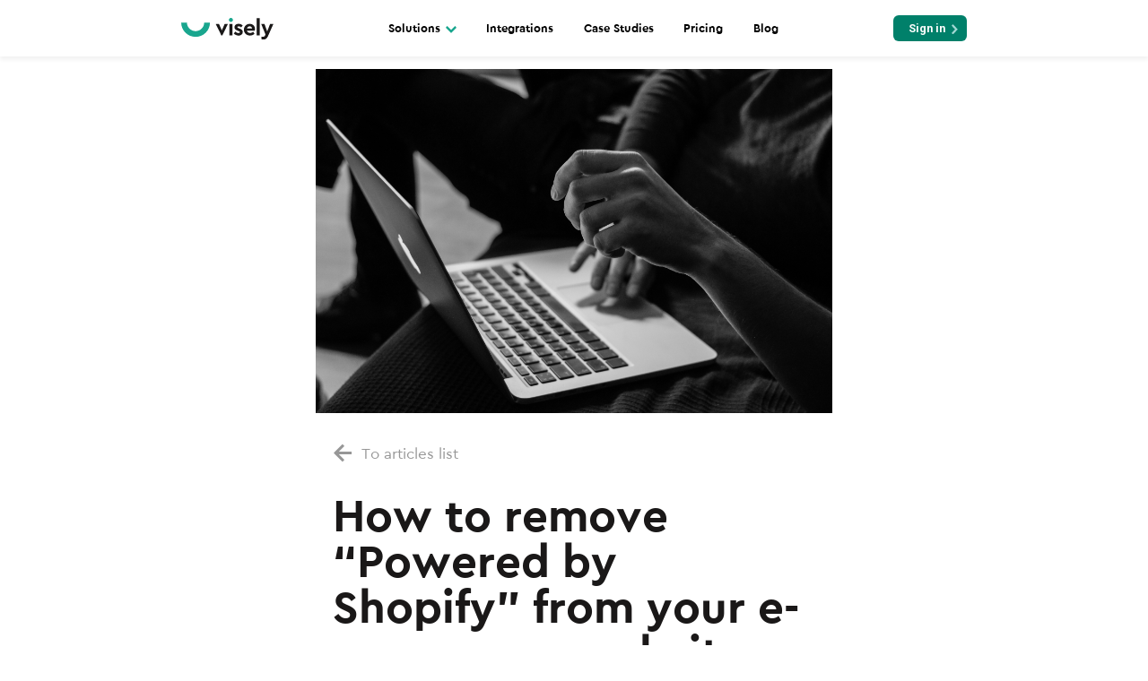

--- FILE ---
content_type: text/html
request_url: https://visely.io/blog/2018/06/08/how-to-remove-powered-by-shopify.html
body_size: 9757
content:
<!DOCTYPE html>

<html>

<head>

  <meta charset="utf-8">
  <meta name="viewport" content="width=device-width, initial-scale=1, shrink-to-fit=no">

  <title>
    How to remove “Powered by Shopify” from your e-commerce website. - Visely
    
  </title>

  <link rel="icon" href="/images/favicon.png" sizes="32x32">
  <link rel="preload" href="/assets/fonts/Visely Bold.ttf" as="font" type="font/woff2" crossorigin>
  <link rel="preload" href="/assets/fonts/Visely Medium.ttf" as="font" type="font/woff2" crossorigin>
  <link rel="preload" href="/assets/fonts/Visely Regular.ttf" as="font" type="font/woff2" crossorigin>
  <meta name="description" content="As more and more Shopify merchants join our Visely Personalized Product Recommendations app it is quite interesting to see the different patterns of how they...">

  <!-- <link href='https://fonts.googleapis.com/css?family=Lora:400,700,400italic,700italic' rel='stylesheet' type='text/css'>
  <link href='https://fonts.googleapis.com/css?family=Open+Sans:300italic,400italic,600italic,700italic,800italic,400,300,600,700,800' rel='stylesheet' type='text/css'> -->
  <!-- <link href='https://cdnjs.cloudflare.com/ajax/libs/flag-icon-css/3.4.3/css/flag-icon.min.css' rel='stylesheet' type='text/css'> -->

  <link rel="stylesheet" href="/assets/vendor/bootstrap/css/bootstrap.min.css">

  <!-- <link rel="stylesheet" href="/assets/vendor/fontawesome-free/css/all.min.css"> -->

  <link rel="stylesheet" href="/assets/main.css">
  <link rel="canonical" href="https://visely.io/blog/2018/06/08/how-to-remove-powered-by-shopify.html">
  <link type="text/plain" rel="author" href="https://visely.io/humans.txt" />
  <link rel="alternate" type="application/rss+xml" title="Visely" href="/feed.xml">
  <!-- Google Tag Manager -->
  <script>
    (function(w,d,s,l,i){w[l]=w[l]||[];w[l].push({'gtm.start':
              new Date().getTime(),event:'gtm.js'});var f=d.getElementsByTagName(s)[0],
            j=d.createElement(s),dl=l!='dataLayer'?'&l='+l:'';j.async=true;j.src=
            'https://www.googletagmanager.com/gtm.js?id='+i+dl;f.parentNode.insertBefore(j,f);
    })(window,document,'script','dataLayer','GTM-K7PNZPT');
  </script>
  <!-- End Google Tag Manager -->
  <meta name="twitter:card" content="summary" />
  <meta name="twitter:site" content="@nemo_ai_team" />
  
  <meta property="og:title" content="How to remove “Powered by Shopify” from your e-commerce website." />
  

  
  <meta property="og:description" content="Boost your sales with personalized in-store and email recommendations." />
  

  <meta property="og:url" content="https://visely.io" />

  <meta property="og:image" content="https://visely.io/images/home/VISELY-SEO.jpg" />

  <meta property="og:locale" content="en_US" />
  <meta property="og:type" content="website" />
  <meta property="og:site_name" content="Visely" />

  <script type="application/ld+json">
    {
      "@context": "http://schema.org/",
      "@graph":[{
        "@type": "Organization",
        "brand": {
          "@type": "Thing",
          "name": "visely.io"
        },
        "makesOffer": [
          {
            "@id": "https:\/\/visely.io\/#growth",
            "@type": "Offer",
            "name":"Visely Growth",
            "url": "https:\/\/visely.io\/pricing",
            "priceCurrency": "USD",
            "price": "249"
          },
          {
            "@id": "https:\/\/visely.io\/#premium",
            "@type": "Offer",
            "name":"Visely Premium",
            "url": "https:\/\/visely.io\/pricing",
            "priceCurrency": "USD",
            "price": "499"
          },
          {
            "@id": "https:\/\/visely.io\/#enterprise",
            "@type": "Offer",
            "name":"Visely Enterprise",
            "url": "https:\/\/visely.io\/pricing",
            "priceCurrency": "USD",
            "price": "999"
          }
        ],
        "aggregateRating": {
          "@type": "AggregateRating",
          "ratingValue": "5.0",
          "ratingCount": "31"
        },
        "@id":"https:\/\/visely.io\/#organization",
        "name": "Visely In-Store and Email Personalized Product Recommendations",
        "description": "Offer personalized product and content recommendations both in-site and in emails.",
        "url" : "https:\/\/visely.io",
        "logo":"https:\/\/visely.io\/images\/visely_io_logo-192x192.png",
        "sameAs": ["https:\/\/twitter.com/nemo_ai_team","https:\/\/facebook.com\/nemoai\/","https:\/\/linkedin.com\/company\/nemo.ai\/"]
      },{
        "@type":"WebSite",
        "@id":"https://visely.io/#website",
        "url":"https://visely.io/",
        "name":"Visely",
        "publisher":{
          "@id":"https://visely.io/#organization"
        },
        "potentialAction":{
          "@type":"SearchAction",
          "target":"https://visely.io/?s={search_term_string}",
          "query-input":"required name=search_term_string"
        }
      },
        {
          "@type":"WebPage",
          "@id":"https://visely.io/#webpage",
          "url":"https://visely.io/",
          "inLanguage":"en-US",
          "name":"Home | Visely - Supercharge your store",
          "isPartOf":{
            "@id":"https://visely.io/#website"
          },
          "about": {
            "@id":"https://visely.io/#organization"
          },
          "datePublished":"2019-01-11T02:00:00+00:00",
          "dateModified":"2019-05-27T00:00:00+00:00",
          "description":"Boost your sales with personalized in-store and email recommendations"
        }]
    }
  </script>

  <!-- End Facebook Pixel Code -->
  <link rel="stylesheet" type="text/css" href="https://cdn.jsdelivr.net/npm/cookieconsent@3/build/cookieconsent.min.css" media="none"/>

</head>


<body>
<!-- Google Tag Manager (noscript) -->
<noscript><iframe src="https://www.googletagmanager.com/ns.html?id=GTM-K7PNZPT"
                  height="0" width="0" style="display:none;visibility:hidden"></iframe></noscript>
<!-- End Google Tag Manager (noscript) -->
  <!-- Navigation -->
<section class="header">
  <nav class="navbar navbar-expand-lg navbar-light fixed-top topbar-responsive" id="mainNav">
    <!-- Menu -->
<div class="container">
    <a class="topbar-responsive-logo navbar-brand" href="/">
        <img class="white-logo" src="/images/logo-white.svg" alt="">
        <img class="regular-logo" src="/images/logo.svg" alt="">
    </a>
    <button class="navbar-toggler navbar-toggler-right" type="button" data-toggle="collapse"
        data-target="#navbarResponsive" aria-controls="navbarResponsive" aria-expanded="false"
        aria-label="Toggle navigation">
    </button>
    <div class="collapse navbar-collapse" id="navbarResponsive">
        <ul class="navbar-nav ml-auto">
            <li class="nav-item nav-subitem-toggler nav-item--subitem-holder">
                <a class="nav-link" href='#' onclick="return false;">Solutions</a>
                <img class="nav-subitem-toggler--open mobile" src="/images/angle-down.svg" alt="Angle Down">
                <img class="nav-subitem-toggler--close nav-subitem-toggler--hidden mobile" src="/images/angle-up.svg"
                    alt="Angle Up">
                <img class="desktop" src="/images/angle-down-green.svg" alt="Angle Down">
                <div class="nav-subitem nav-subitem--hidden">
                    <ul>
                        <li>
                            <img src="/images/search/loupe.svg" alt="Loupe">
                            <a href="/search">
                                Search
                            </a>
                        </li>
                        <li>
                            <img src="/images/recommendations/recommendations.svg" alt="Recommendations Page Logo">
                            <a href="/recommendations">
                                Recommendations
                            </a>
                        </li>
                        <li>
                            <img src="/images/personalized-category-pages/personalized-category-pages.svg"
                                alt="Personalized Category Page Logo">
                            <a href="/personalized-category-pages">
                                Product Categories
                            </a>
                        </li>
                    </ul>
                </div>
            </li>
            <li class="nav-item">
                <a class="nav-link" href="/integrations">Integrations</a>
            </li>
            <li class="nav-item">
                <a class="nav-link" href="/case-studies">Case Studies</a>
            </li>
            <li class="nav-item">
                <a class="nav-link" href="/pricing">Pricing</a>
            </li>
            <li class="nav-item">
                <a class="nav-link" href="/blog">Blog</a>
            </li>
        </ul>
        <div class="header-bottom mobile">
            <div class="navbar-sign-in">
                <a class="btn" href="https://app.visely.io/" target="_blank">
                    Sign in <img src="/images/angle-right.svg" alt="angle right">
                </a>
            </div>
            <div class="header-social-icons">
                <a href="https://www.linkedin.com/company/nemo.ai/about/" target="_blank">
                    <img src="/images/footer/linkedin.svg" alt="Linkedin Logo">
                </a>
                <a href="https://www.facebook.com/nemoai" target="_blank">
                    <img src="/images/footer/facebook.svg" alt="Facebook Logo">
                </a>
                <a href="https://twitter.com/nemo_ai_team" target="_blank">
                    <img src="/images/footer/twitter.svg" alt="Twitter Logo">
                </a>
            </div>
        </div>
</div>
<div class="navbar-sign-in desktop">
    <a class="btn" href="https://app.visely.io/" target="_blank">
        Sign in <img src="/images/angle-right.svg" alt="angle right">
    </a>
</div>
</div>
  </nav>
</section>

  <div style="text-align: center;">
  <img class="post-background" src="/images/sergey-zolkin-macbook-pro.jpg" alt="" width="100%">
</div>
<div class="post-container">
  

  <a href="/blog"><span>&larr;</span> To articles list</a>
  <h2>
    How to remove “Powered by Shopify” from your e-commerce website.
  </h2>
  <div class="post-details">
    
    <div class="post-data">
      
      <p class="post-author-name">
        Written by Alexandru Dereveanco
      </p>
      
      
    </div>
  </div>
  <h3>
    
  </h3>
  <div class="post-content">
    <p>As more and more Shopify merchants join our <a href="https://visely.io">Visely Personalized Product Recommendations</a> app it is quite interesting to see the different patterns of how they use Shopify as a platform, the workarounds they come up with to fix a business problem and the kind of customization to their website they want.
One interesting observation I’ve made is that many Shopify store owners manage to make six figures monthly sales while still using <a href="https://themes.shopify.com/themes?sort_by=most_recent&amp;price%5B%5D=free">Free Themes</a>.
That it is pretty impressive on its own, as it proves that you can do rather well with minimum customization done to the site. But, in addition to that, merchants don’t even bother removing “Powered by Shopify” text that keeps lingering in the footer on every page.
Is this a problem? <strong>Nope</strong>.</p>

<p>It can actually be to the benefit of the website early on. Displaying “Powered by Shopify” can play the role of a <a href="https://www.wordstream.com/blog/ws/2017/03/27/trust-signals">trust signal</a>, but then it is better to emphasize it beyond just a lackluster link in the footer. Oh yeah, that link also helps Shopify grow its <a href="https://en.wikipedia.org/wiki/Domain_Authority">domain authority</a> via yet another backlink to their domain.</p>

<p>An additional observation I’ve made in relation to the “Powered by Shopify” text during my experience helping hundreds and hundreds of <a href="https://visely.io">Visely Personalized Product Recommendations</a> customers is: none of the more established stores had such a link on their website. This is quite obvious, as a brand matures and gains weight as its own recognizable entity, having “Powered by Shopify” on the site can detract from that.</p>

<p>That was a bit of a long introduction to saying: “You as the owner of a Shopify enabled online business, should think about removing that Shopify branding from your website at some point of your business lifespan”.</p>

<p>Getting a premium or a custom built theme will have the added benefit of removing the Shopify branding for you. Let’s be honest however, removing the branding is not a key factor in the decision to go with a premium or a custom theme. So let’s assume that you’ve decided to keep the free theme that served your store so well, but you also decided to remove “Powered by Shopify” text.
Great, how do you do that? Shopify has got you covered with this guide.</p>

<p>The guide tells you there are two options available to remove the branding: one via editing the translations by replacing “Powered by Shopify” with a single space; another by removing the liquid code which actually renders the text.</p>

<p>If you choose the first option the following will happen: the link to the Shopify website will be rendered with an “empty” text instead of “Powered by Shopify”. It will be invisible to the human visitors of your website, but bots will pick it up and it will still contribute to shopify.com domain authority.</p>

<p>If you follow the option of removing the liquid code, the link will not be rendered at all.
I believe the latter is a better option. <a href="https://www.google.com/search?q=the+best+code+is+no+code">“Best Code is No Code”</a> is almost always true. And to be honest it is easier to adjust the liquid files than it is to tinker with the translations.</p>

<hr />

<p>Below are screen grabs for all ten free Shopify themes of how to remove the “Powered by Shopify ”branding text.</p>

<p>These all follow the same process:</p>

<ol>
  <li>Edit Code.</li>
  <li>Find footer.liquid either in Sections or in Snippets (if you use an older, non-sectioned theme).</li>
  <li>Search for “powered_by_link”.</li>
  <li>Remove the code and Save.</li>
  <li>Just find the free theme you are using below and watch the corresponding screen grab.</li>
</ol>

<h4 id="supply-theme">Supply theme</h4>
<p><img src="/images/supply-theme.gif" class="inline-image" /></p>

<h4 id="minimal-theme">Minimal theme</h4>
<p><img src="/images/minimal-theme.gif" class="inline-image" /></p>

<h4 id="brooklyn-theme">Brooklyn theme</h4>
<p><img src="/images/brooklyn-theme.gif" class="inline-image" /></p>

<h4 id="narrative-theme">Narrative theme</h4>
<p><img src="/images/narative-theme.gif" class="inline-image" /></p>

<h4 id="pop-theme">Pop theme</h4>
<p><img src="/images/pop-theme.gif" class="inline-image" /></p>

<h4 id="simple-theme">Simple theme</h4>
<p><img src="/images/simple-theme.gif" class="inline-image" /></p>

<h4 id="venture-theme">Venture theme</h4>
<p><img src="/images/venture-theme.gif" class="inline-image" /></p>

<h4 id="jumpstart-theme">Jumpstart theme</h4>
<p><img src="/images/jumpstart-theme.gif" class="inline-image" /></p>

<h4 id="boundless-theme">Boundless theme</h4>
<p><img src="/images/boundless-theme.gif" class="inline-image" /></p>

<h4 id="debut-theme">Debut theme</h4>
<p><img src="/images/debut-theme.gif" class="inline-image" /></p>

<p>I hope this short guide will help understand the difference between the two options to remove the branding offered by Shopify, and it will clearly show you how to remove the code from your free Shopify theme, should you decide to do it.</p>
<hr />

<p><em>P.S.: If you happen to be looking for a state-of-the-art product recommendations solution for you Shopify store, <a href="https://apps.shopify.com/visely">take a look</a> at our Visely Personalized Product Recommendations app in the marketplace.</em></p>


  </div>
</div>
<div class="share-post">
  <p>
    Share this story!
  </p>
  <div class="share-post-images-container">
    <a href="https://www.linkedin.com/" target="_blank">
      <img src="/images/social-media-logo/linkedin.svg" alt="Linkedin Logo">
    </a>
    <a href="https://www.facebook.com/" target="_blank">
      <img src="/images/social-media-logo/facebook.svg" alt="Facebook Logo">
    </a>
    <a href="https://twitter.com/" target="_blank">
      <img src="/images/social-media-logo/twitter.svg" alt="Twitter Logo">
    </a>
    </div>
</div>
<div class="posts-grid posts-grid--post-page">
  <h2>Keep Reading</h2>
  <!--  -->
  
  <article class="post-preview">
      <a href="/case/study/2021/04/25/nikin-a-swiss-fashion-brand.html">
          <img src="/images/case-studies/nikin.png" alt="">
          <div class="post-details">
              
              <p class="post-hashtag">#Fashion</p>
              
              <p class="post-title">NIKIN - a Swiss fashion brand with deep connection with nature</p>
              <p class="post-author"> 
                  
              </p>
          </div>
      </a>
  </article>
  
  <article class="post-preview">
      <a href="/case/study/2021/04/25/evolution-slimming.html">
          <img src="/images/case-studies/evolution-management.png" alt="">
          <div class="post-details">
              
              <p class="post-hashtag">#Health & Beauty</p>
              
              <p class="post-title">Evolution Slimming - Health, fitness and weight management supplements</p>
              <p class="post-author"> 
                  
              </p>
          </div>
      </a>
  </article>
  
  <article class="post-preview">
      <a href="/blog/2021/02/14/how-personalization-can-boost-sales.html">
          <img src="/images/how-personalization-can-boost-sales/how-personalization-can-boost-sales.png" alt="">
          <div class="post-details">
              
              <p class="post-hashtag">#Featured</p>
              
              <p class="post-title">How personalization can boost sales and decrease bounce rates?</p>
              <p class="post-author"> Alexandru Dereveanco
                  
                  · 10 min read
                  
              </p>
          </div>
      </a>
  </article>
  
  <article class="post-preview">
      <a href="/blog/2019/12/16/visely-ccpa.html">
          <img src="/images/private.png" alt="">
          <div class="post-details">
              
              <p class="post-hashtag">#Recommendations</p>
              
              <p class="post-title">The California Consumer Privacy Act</p>
              <p class="post-author"> Sergiu Svinarciuc
                  
                  · 2 min read
                  
              </p>
          </div>
      </a>
  </article>
  
  <article class="post-preview">
      <a href="/blog/2019/11/14/visely-black-friday-deal.html">
          <img src="/images/black-friday/mall.png" alt="">
          <div class="post-details">
              
              <p class="post-hashtag">#Recommendations</p>
              
              <p class="post-title">Visely featured in eCommerce Fastlane</p>
              <p class="post-author"> Sergiu Ciumac
                  
                  · 2 min read
                  
              </p>
          </div>
      </a>
  </article>
  
  <article class="post-preview">
      <a href="/blog/2019/10/07/importance-of-predictive-search.html">
          <img src="/images/search-post/map.png" alt="">
          <div class="post-details">
              
              <p class="post-hashtag">#Featured</p>
              
              <p class="post-title">How to setup Predictive Search for eCommerce success</p>
              <p class="post-author"> Alexandru Dereveanco
                  
                  · 4 min read
                  
              </p>
          </div>
      </a>
  </article>
  
  <article class="post-preview">
      <a href="/blog/2019/06/29/visely-search.html">
          <img src="/images/search.png" alt="">
          <div class="post-details">
              
              <p class="post-hashtag">#Featured</p>
              
              <p class="post-title">Visely Search Helps website visitors find your awesome products</p>
              <p class="post-author"> Sergiu Ciumac
                  
                  · 4 min read
                  
              </p>
          </div>
      </a>
  </article>
  
  <article class="post-preview">
      <a href="/blog/2019/03/03/podcast-guest.html">
          <img src="/images/podcast.png" alt="">
          <div class="post-details">
              
              <p class="post-hashtag">#Recommendations</p>
              
              <p class="post-title">Visely CEO @ podcast ecommerce Fastlane</p>
              <p class="post-author"> Sergiu Ciumac
                  
                  · 1 min read
                  
              </p>
          </div>
      </a>
  </article>
  
  <article class="post-preview">
      <a href="/blog/2018/06/08/how-to-remove-powered-by-shopify.html">
          <img src="/images/sergey-zolkin-macbook-pro.jpg" alt="">
          <div class="post-details">
              
              <p class="post-hashtag">#Recommendations</p>
              
              <p class="post-title">How to remove “Powered by Shopify” from your e-commerce website.</p>
              <p class="post-author"> Alexandru Dereveanco
                  
                  · 3 min read
                  
              </p>
          </div>
      </a>
  </article>
  
  <article class="post-preview">
      <a href="/blog/2018/05/03/personalized-shopping-experience.html">
          <img src="/images/coffee-shop.jpg" alt="">
          <div class="post-details">
              
              <p class="post-hashtag">#Recommendations</p>
              
              <p class="post-title">Personalised Shopping Experience. When to start?</p>
              <p class="post-author"> Alexandru Dereveanco
                  
                  · 5 min read
                  
              </p>
          </div>
      </a>
  </article>
  
  <article class="post-preview">
      <a href="/blog/2018/02/19/purchase-attribution.html">
          <img src="/images/purchase-attribution/credit-card.jpg" alt="">
          <div class="post-details">
              
              <p class="post-hashtag">#Featured</p>
              
              <p class="post-title">Purchase Attribution in Product Recommendations</p>
              <p class="post-author"> Alexandru Dereveanco
                  
                  · 2 min read
                  
              </p>
          </div>
      </a>
  </article>
  
  <article class="post-preview">
      <a href="/blog/2018/02/05/making-sense.html">
          <img src="/images/making-sense/retail-store.jpg" alt="">
          <div class="post-details">
              
              <p class="post-hashtag">#Recommendations</p>
              
              <p class="post-title">Making sense of Product Recommendation Widgets</p>
              <p class="post-author"> Alexandru Dereveanco
                  
                  · 7 min read
                  
              </p>
          </div>
      </a>
  </article>
  
  <article class="post-preview">
      <a href="/blog/2018/01/22/setup-product-recommedations.html">
          <img src="/images/setup-product-recommendations/support.jpg" alt="">
          <div class="post-details">
              
              <p class="post-hashtag">#Recommendations</p>
              
              <p class="post-title">How to Setup Product Recommendations</p>
              <p class="post-author"> Alexandru Dereveanco
                  
                  · 10 min read
                  
              </p>
          </div>
      </a>
  </article>
  
</div>
<section class="choose-visely sign-up-for-newsletter">
    <div class="section-container">
        <div class="section-title">
            <h2>Sign Up for our newsletter</h2>
            <p>Receive expert ecommerce tips,<br/>
                tricks, and news directly in your inbox.
            </p>
        </div>
        <div class="form">
            <input type="text" name="" id="" placeholder="Your work email">
            <a href="https://app.visely.io/" target="_blank" class="btn">
                <span>Subscribe</span>
                <img src="/images/angle-right.svg" alt="">
            </a>
        </div>
        <div class="form-consent">
            By submitting this newsletter request, I consent to Visely
            sending me marketing communication via email. I may opt out at any time.
            View Visely's <a href="/privacy-policy">Privacy Policy.</a>
        </div>
    </div>
</section>
<script src="https://cdnjs.cloudflare.com/ajax/libs/gsap/3.6.0/gsap.min.js"></script>
<script src="/assets/app.js"></script>
<script>
    window.intercomSettings = {
        app_id: "hic0wj0x"
    };
</script>
<script>
    (function () {
        var w = window;
        var ic = w.Intercom;
        if (typeof ic === "function") {
            ic('reattach_activator');
            ic('update', intercomSettings);
        } else {
            var d = document;
            var i = function () {
                i.c(arguments)
            };
            i.q = [];
            i.c = function (args) {
                i.q.push(args)
            };
            w.Intercom = i;

            function l() {
                var s = d.createElement('script');
                s.type = 'text/javascript';
                s.async = true;
                s.src = 'https://widget.intercom.io/widget/hic0wj0x';
                var x = d.getElementsByTagName('script')[0];
                x.parentNode.insertBefore(s, x);
            }
            if (w.attachEvent) {
                w.attachEvent('onload', l);
            } else {
                w.addEventListener('load', l, false);
            }
        }
    })()
</script>
<script>
    $('.contact, .get-in-touch').on('touchstart click', function () {
        window.Intercom('show');
    });
</script>
<script type="text/javascript">
    adroll_adv_id = "GPNKCSDF3BELVHN4SVNSIN";
    adroll_pix_id = "KQVKWSEPXJDETAFFNA3TK5";
    (function () {
        var _onload = function () {
            if (document.readyState && !/loaded|complete/.test(document.readyState)) {
                setTimeout(_onload, 10);
                return
            }
            if (!window.__adroll_loaded) {
                __adroll_loaded = true;
                setTimeout(_onload, 50);
                return
            }
            var scr = document.createElement("script");
            var host = (("https:" == document.location.protocol) ? "https://s.adroll.com" :
                "http://a.adroll.com");
            scr.setAttribute('async', 'true');
            scr.type = "text/javascript";
            scr.src = host + "/j/roundtrip.js";
            ((document.getElementsByTagName('head') || [null])[0] ||
                document.getElementsByTagName('script')[0].parentNode).appendChild(scr);
        };
        if (window.addEventListener) {
            window.addEventListener('load', _onload, false);
        } else {
            window.attachEvent('onload', _onload)
        }
    }());
</script>
<!-- <script type="text/javascript" src="https://downloads.mailchimp.com/js/signup-forms/popup/unique-methods/embed.js" data-dojo-config="usePlainJson: true, isDebug: false"></script><script type="text/javascript">window.dojoRequire(["mojo/signup-forms/Loader"], function(L) { L.start({"baseUrl":"mc.us19.list-manage.com","uuid":"f8078c4fd19a660ed481bff57","lid":"1a6bbee401","uniqueMethods":true}) })</script> -->
<script>
    let navbarToggler = document.querySelector('.navbar-toggler');

    navbarToggler.addEventListener('click', () => {
        document.querySelector('#mainNav').classList.toggle('navbar--with-shadow');
        document.querySelector('.navbar-toggler').classList.toggle('navbar-toggler--close');
    });

    let navbarSubitemTogglers = document.querySelectorAll('.nav-subitem-toggler');

    navbarSubitemTogglers.forEach(subitemToggler => {
        subitemToggler.addEventListener('click', () => {
            document.querySelector('.nav-subitem-toggler--open').classList.toggle('navbar-toggler--hidden');
            document.querySelector('.nav-subitem-toggler--open').classList.toggle('navbar-toggler--hidden');
            document.querySelector('.nav-subitem').classList.toggle('nav-subitem--hidden');
            document.querySelector('.nav-subitem-toggler').classList.toggle('nav-subitem-toggler--active');
        });
    });
</script>

  <section class="footer">
    <div class="footer-container">
        <div>
            <div>
                <div>
                    <a href='#' onclick="return false;">
                        <b>Solutions</b>
                    </a>
                </div>
                <div>
                    <a href="/search">
                        Search
                    </a>
                </div>
                <div>
                    <a href="/recommendations">
                        Recommendations
                    </a>
                </div>
                <div>
                    <a href="/personalized-category-pages">
                        Product Categories
                    </a>
                </div>
            </div>
            <div>
                <a href="/integrations">
                    <b>Integrations</b>
                </a>
                <a href="/case-studies">
                    <b>Case Studies</b>
                </a>
            </div>
            <div>
                <div>
                    <a href="/pricing">
                        <b>Pricing</b>
                    </a>
                </div>
                <div>
                    <a href="/blog">
                        <b>Blog</b>
                    </a>
                </div>
            </div>
        </div>
        <div>
            <div>
                <a href="https://www.linkedin.com/company/nemo.ai/about/" target="_blank">
                    <img src="/images/footer/linkedin.svg" alt="LinkedIn Logo">
                </a>
            </div>
            <div>
                <a href="https://www.facebook.com/nemoai" target="_blank">
                    <img src="/images/footer/facebook.svg" alt="Facebook Logo">
                </a>
            </div>
            <div>
                <a href="https://twitter.com/nemo_ai_team" target="_blank">
                    <img src="/images/footer/twitter.svg" alt="Twitter Logo">
                </a>
            </div>
        </div>
        <hr />
        <p class="text--green">
            © 2024 Visely
        </p>
        <div>
            <a href="/terms-of-service">
                Terms
            </a>
            <a href="/privacy-policy">
                Privacy
            </a>
        </div>
    </div>
</section>

<div class="modal fade" id="requestDemo" tabindex="-1" role="dialog" aria-labelledby="exampleModalLongTitle" aria-hidden="true">
    <div class="modal-dialog modal-dialog-centered" role="document">
      <div class="modal-content">
        <button type="button" class="close" data-dismiss="modal" aria-label="Close">
            <span aria-hidden="true">&times;</span>
        </button>
        <div class="modal-header">
            <h2 class="modal-title mobile">Request <br /> a Free Demo</h2>
            <h2 class="modal-title desktop">Request a Free Demo</h2>
        </div>
        <div class="modal-body">
            <p>Schedule a free demo with our experts.</p>
            <form>
                <div class="form-group">
                    <input id="name" class="form-control" type="text" name="name" placeholder="Your name" required />
                </div>
                <div class="form-group">
                    <input id="email" class="form-control" type="text" name="email" placeholder="Work email" required />
                </div>
                <div class="form-group">
                    <input id="website" class="form-control" type="text" name="website" placeholder="Your Website" required />
                </div>
                <button class="btn" type="submit" value="Submit">Request a Demo  <img src="/images/angle-right.svg" alt="angle right"></button>
            </form>
            <p class="text--grayed">We'll never share your email with anyone else.</p>
        </div>
      </div>
  </div>
</div>


  <script src="/assets/vendor/jquery/jquery.min.js"></script>
<script src="/assets/vendor/bootstrap/js/bootstrap.bundle.min.js"></script>
<script src="/assets/vendor/startbootstrap-clean-blog/js/clean-blog.min.js"></script>

<script src="/assets/scripts.js"></script>




  <script src="https://cdnjs.cloudflare.com/ajax/libs/gsap/3.6.0/gsap.min.js"></script>
<script src="/assets/app.js"></script>
<script>
    window.intercomSettings = {
        app_id: "hic0wj0x"
    };
</script>
<script>
    (function () {
        var w = window;
        var ic = w.Intercom;
        if (typeof ic === "function") {
            ic('reattach_activator');
            ic('update', intercomSettings);
        } else {
            var d = document;
            var i = function () {
                i.c(arguments)
            };
            i.q = [];
            i.c = function (args) {
                i.q.push(args)
            };
            w.Intercom = i;

            function l() {
                var s = d.createElement('script');
                s.type = 'text/javascript';
                s.async = true;
                s.src = 'https://widget.intercom.io/widget/hic0wj0x';
                var x = d.getElementsByTagName('script')[0];
                x.parentNode.insertBefore(s, x);
            }
            if (w.attachEvent) {
                w.attachEvent('onload', l);
            } else {
                w.addEventListener('load', l, false);
            }
        }
    })()
</script>
<script>
    $('.contact, .get-in-touch').on('touchstart click', function () {
        window.Intercom('show');
    });
</script>
<script type="text/javascript">
    adroll_adv_id = "GPNKCSDF3BELVHN4SVNSIN";
    adroll_pix_id = "KQVKWSEPXJDETAFFNA3TK5";
    (function () {
        var _onload = function () {
            if (document.readyState && !/loaded|complete/.test(document.readyState)) {
                setTimeout(_onload, 10);
                return
            }
            if (!window.__adroll_loaded) {
                __adroll_loaded = true;
                setTimeout(_onload, 50);
                return
            }
            var scr = document.createElement("script");
            var host = (("https:" == document.location.protocol) ? "https://s.adroll.com" :
                "http://a.adroll.com");
            scr.setAttribute('async', 'true');
            scr.type = "text/javascript";
            scr.src = host + "/j/roundtrip.js";
            ((document.getElementsByTagName('head') || [null])[0] ||
                document.getElementsByTagName('script')[0].parentNode).appendChild(scr);
        };
        if (window.addEventListener) {
            window.addEventListener('load', _onload, false);
        } else {
            window.attachEvent('onload', _onload)
        }
    }());
</script>
<!-- <script type="text/javascript" src="https://downloads.mailchimp.com/js/signup-forms/popup/unique-methods/embed.js" data-dojo-config="usePlainJson: true, isDebug: false"></script><script type="text/javascript">window.dojoRequire(["mojo/signup-forms/Loader"], function(L) { L.start({"baseUrl":"mc.us19.list-manage.com","uuid":"f8078c4fd19a660ed481bff57","lid":"1a6bbee401","uniqueMethods":true}) })</script> -->
<script>
    let navbarToggler = document.querySelector('.navbar-toggler');

    navbarToggler.addEventListener('click', () => {
        document.querySelector('#mainNav').classList.toggle('navbar--with-shadow');
        document.querySelector('.navbar-toggler').classList.toggle('navbar-toggler--close');
    });

    let navbarSubitemTogglers = document.querySelectorAll('.nav-subitem-toggler');

    navbarSubitemTogglers.forEach(subitemToggler => {
        subitemToggler.addEventListener('click', () => {
            document.querySelector('.nav-subitem-toggler--open').classList.toggle('navbar-toggler--hidden');
            document.querySelector('.nav-subitem-toggler--open').classList.toggle('navbar-toggler--hidden');
            document.querySelector('.nav-subitem').classList.toggle('nav-subitem--hidden');
            document.querySelector('.nav-subitem-toggler').classList.toggle('nav-subitem-toggler--active');
        });
    });
</script>
  <!-- Global site tag (gtag.js) - Google Analytics -->
<script async src="https://www.googletagmanager.com/gtag/js?id=UA-81625624-7"></script>
<script>
  window.dataLayer = window.dataLayer || [];
  function gtag(){dataLayer.push(arguments);}
  gtag('js', new Date());

  gtag('config', 'UA-81625624-7');
</script>



</body>

</html>


--- FILE ---
content_type: text/css
request_url: https://visely.io/assets/main.css
body_size: 24368
content:
@import url("https://fonts.googleapis.com/css?family=Damion|Roboto:300,400,500,700,900");
@font-face {
  font-family: "Visely Regular";
  src: url("/assets/fonts/Visely Regular.ttf"); }
@font-face {
  font-family: "Visely Medium";
  src: url("/assets/fonts/Visely Medium.ttf"); }
@font-face {
  font-family: "Visely Bold";
  src: url("/assets/fonts/Visely Bold.ttf"); }
html {
  font-size: calc(12px + (26 - 14) * ((100vw - 300px) / (1600 - 300)));
  scroll-behavior: smooth; }
  @media only screen and (min-width: 992px) {
    html {
      font-size: calc(5px + (26 - 14) * ((100vw - 300px) / (1600 - 300))); } }

body {
  font-size: 20px;
  color: #1A1818; }

h2 {
  color: #1A1818;
  font-size: 2.17rem;
  line-height: 2.46rem;
  font-family: 'Visely Bold';
  margin: 0; }
  @media only screen and (min-width: 375px) {
    h2 {
      line-height: 2.51rem; } }
  @media only screen and (min-width: 992px) {
    h2 {
      font-size: 3.6rem;
      line-height: 3.4rem;
      letter-spacing: 0; } }
  @media only screen and (min-width: 1024px) {
    h2 {
      line-height: 3.7rem; } }

p {
  color: #1A1818;
  font-size: 1.11rem !important;
  line-height: 1.25 !important;
  font-family: 'Visely Regular'; }
  p a {
    text-decoration: underline; }
  @media only screen and (min-width: 992px) {
    p {
      font-size: 1.2rem !important;
      line-height: 1.2 !important;
      letter-spacing: 0;
      font-weight: 500 !important; } }

h3,
h4,
h5 {
  font-family: 'Visely Medium'; }

h4 em {
  color: #19A68E; }

a:not(.btn) {
  font-family: 'Visely Regular';
  text-decoration: underline !important;
  text-decoration-color: #00806a !important;
  text-decoration-thickness: .1rem !important;
  color: #1A1818;
  font-size: 1rem;
  display: block; }
  a:not(.btn):hover {
    cursor: pointer;
    color: #1A1818;
    text-decoration-color: rgba(0, 128, 106, 0.2) !important; }
  @media only screen and (min-width: 992px) {
    a:not(.btn) {
      font-size: .98rem; } }

.text--green {
  color: #00806a; }

blockquote {
  font-style: italic;
  color: #868e96; }

.desktop {
  display: none !important; }
  @media only screen and (min-width: 992px) {
    .desktop {
      display: flex !important; } }

@media only screen and (min-width: 992px) {
  .mobile {
    display: none !important; } }

.section-heading {
  font-size: 36px;
  font-weight: 700;
  margin-top: 60px; }

.caption {
  font-size: 14px;
  font-style: italic;
  display: block;
  margin: 0;
  padding: 10px;
  text-align: center;
  border-bottom-right-radius: 5px;
  border-bottom-left-radius: 5px; }

.section-title {
  width: 100%;
  display: flex;
  justify-content: space-between;
  align-items: flex-start; }
  .section-title + p {
    margin-top: 20px;
    margin-bottom: 0; }
  .section-title > img {
    width: 2.1rem;
    margin-top: .5rem; }
  .section-title h2 {
    margin: 0; }
  @media only screen and (min-width: 992px) {
    .section-title {
      justify-content: flex-start; }
      .section-title + p {
        margin: 50px 0; }
      .section-title > img {
        width: 3.3rem;
        margin-left: 2.7rem;
        margin-top: .5rem; } }

.section-container {
  padding: 2rem 0;
  width: 84%;
  margin: auto; }
  .section-container .section-text {
    margin: 1.2rem 0 1.9rem; }
  @media only screen and (min-width: 992px) {
    .section-container {
      width: 68.5%;
      padding: 4.87rem 0; } }

.container--with-margin-top {
  margin-top: 4.3rem; }
  @media only screen and (min-width: 992px) {
    .container--with-margin-top {
      margin-top: 4.1rem; } }

.btn {
  background-color: #00806a;
  border: none;
  border-radius: 6px;
  width: 14.6rem;
  height: 3.55rem;
  font-size: 1.2rem;
  display: inline-flex;
  justify-content: center;
  align-items: center;
  color: #fff;
  margin: 0;
  padding: 0;
  letter-spacing: .055rem;
  font-weight: 600;
  line-height: 1; }
  .btn:active {
    color: white; }
  .btn:hover {
    color: white;
    background-color: #19A68E; }
  .btn > span {
    font-family: 'Visely Medium'; }
  .btn > img {
    margin-left: .5rem;
    margin-top: .15rem;
    width: .7rem;
    height: auto; }
  @media only screen and (min-width: 375px) {
    .btn {
      font-size: 1.31rem; } }
  @media only screen and (min-width: 992px) {
    .btn {
      width: 11.7rem;
      height: 2.8rem;
      font-size: .9rem;
      letter-spacing: .12rem; }
      .btn:hover {
        background-color: #19A68E;
        text-decoration: none !important;
        color: #fff; }
      .btn > img {
        width: .6rem;
        margin-left: .4rem; } }
  @media only screen and (min-width: 1024px) {
    .btn {
      letter-spacing: .055rem;
      width: 12.7rem;
      font-size: 1rem;
      height: 3.05rem; } }

::-moz-selection {
  color: #fff;
  background: #00806a;
  text-shadow: none; }

::selection {
  color: #fff;
  background: #00806a;
  text-shadow: none; }

img::selection {
  color: #fff;
  background: transparent; }

img::-moz-selection {
  color: #fff;
  background: transparent; }

@media only screen and (min-width: 992px) {
  .header p {
    margin-top: 2.18rem; }
  .header .btn {
    margin-top: 2.23rem; }
  .header .a {
    margin-left: 1.4rem;
    font-size: 1.01rem;
    display: inline-block; } }

.card-container {
  display: flex;
  flex-direction: column;
  margin-top: 20px; }
  .card-container .card {
    background: rgba(247, 247, 247, 0.65);
    backdrop-filter: blur(10px);
    border-radius: 20px;
    border: none;
    display: flex;
    flex-direction: row;
    justify-content: space-between;
    padding: 1.6rem 1.4rem; }
    .card-container .card .card-text {
      width: 67%; }
      .card-container .card .card-text p {
        margin-bottom: 0; }
    .card-container .card > div:nth-child(1) .card-percentage {
      font-family: 'Visely Bold';
      background-repeat: no-repeat;
      font-size: 2.7rem;
      line-height: 4.3rem;
      background-position: center;
      background-size: 64%;
      text-align: center; }
    .card-container .card > div .card-author {
      font-family: 'Visely Medium';
      font-size: .8rem;
      font-weight: 500;
      letter-spacing: .015rem;
      display: flex;
      margin-top: .4rem; }
  @media only screen and (min-width: 992px) {
    .card-container {
      flex-direction: row;
      justify-content: space-between;
      flex-wrap: wrap; }
      .card-container .card {
        margin-top: 0 !important;
        width: 31.79%;
        display: flex;
        flex-direction: row;
        justify-content: space-between;
        padding: 1.4rem 1.4rem; }
        .card-container .card > div:nth-child(1) .card-percentage {
          font-size: 2.25rem;
          line-height: 1.7;
          background-size: 70%; }
        .card-container .card .card-text {
          display: flex;
          flex-direction: column;
          justify-content: space-between; }
          .card-container .card .card-text p {
            font-size: 1rem !important;
            line-height: 1.25rem !important;
            font-weight: 300 !important; } }

.cc-window.cc-theme-block {
  width: 84%;
  margin: auto;
  border-radius: 8px;
  bottom: 20px;
  font-family: 'Visely Regular'; }
  .cc-window.cc-theme-block .cc-compliance {
    width: 40%;
    margin-left: auto; }
    .cc-window.cc-theme-block .cc-compliance a {
      text-decoration: none !important;
      color: #19A68E;
      border-radius: 8px;
      border-color: #19A68E; }
  .cc-window.cc-theme-block .cc-message a {
    text-decoration-color: #B8B8B8 !important;
    display: inline;
    font-size: 16px;
    border-radius: 6px;
    background: none;
    text-decoration: none; }
  @media only screen and (min-width: 768px) {
    .cc-window.cc-theme-block .cc-compliance {
      width: auto; }
      .cc-window.cc-theme-block .cc-compliance a:hover {
        color: white;
        border-color: #19A68E;
        background-color: #19A68E; } }

@media only screen and (min-width: 992px) {
  .cc-window.cc-banner.cc-bottom {
    width: 835px;
    bottom: 35px; }
    .cc-window.cc-banner.cc-bottom .cc-message {
      margin: 0; }
      .cc-window.cc-banner.cc-bottom .cc-message a:hover {
        color: #333;
        text-decoration-color: #333 !important; } }

.modal-dialog {
  width: 84%;
  margin-left: auto;
  margin-right: auto; }
  .modal-dialog .modal-content {
    padding: 0 3rem;
    text-align: center; }
    .modal-dialog .modal-content p {
      margin: 0; }
    .modal-dialog .modal-content .modal-header {
      border: none;
      padding-bottom: 2rem;
      padding-top: 3rem; }
      .modal-dialog .modal-content .modal-header h2 {
        margin: auto; }
    .modal-dialog .modal-content > button {
      position: absolute;
      right: 6%; }
      .modal-dialog .modal-content > button span {
        color: #A3D8D4;
        font-weight: 400;
        font-size: 3.5rem; }
    .modal-dialog .modal-content .modal-body {
      padding-top: 0; }
      .modal-dialog .modal-content .modal-body > p {
        margin-bottom: 2rem; }
      .modal-dialog .modal-content .modal-body form {
        display: flex;
        flex-direction: column;
        margin-bottom: 2rem; }
        .modal-dialog .modal-content .modal-body form > * {
          width: 100%; }
          .modal-dialog .modal-content .modal-body form > * input {
            height: 3.55rem;
            border-radius: 6px;
            border-color: #00806a;
            border-width: .13rem;
            text-align: center;
            font-family: 'Visely Regular';
            font-size: 1.2rem; }
      .modal-dialog .modal-content .modal-body .text--grayed {
        color: #B8B8B8; }
  @media only screen and (min-width: 992px) {
    .modal-dialog {
      max-width: 100%;
      width: 60%; }
      .modal-dialog .modal-content > button {
        right: 2%; }
      .modal-dialog .modal-content .modal-body form {
        flex-direction: row;
        flex-wrap: wrap;
        justify-content: space-between;
        width: 60%;
        margin-left: auto;
        margin-right: auto; }
        .modal-dialog .modal-content .modal-body form > * {
          width: 49%; }
        .modal-dialog .modal-content .modal-body form button {
          height: 3.55rem; }
          .modal-dialog .modal-content .modal-body form button img {
            margin-top: .05rem; } }

#mainNav {
  position: absolute;
  background-color: #fff;
  padding: 1.7rem 0;
  background: linear-gradient(180deg, white 5.4rem, #F7F7F7 5.4rem); }
  #mainNav .white-logo {
    display: none; }
  #mainNav.navbar.navbar-home {
    box-shadow: none; }
  #mainNav.navbar.navbar-home.is-fixed {
    box-shadow: 0 4px 4px 0 #0000000D; }
  #mainNav > .container {
    width: 84%; }
    #mainNav > .container button {
      height: 1.75rem;
      width: 2rem;
      background-image: url(/images/bars.svg);
      background-size: contain;
      border-radius: 0;
      background-repeat: no-repeat;
      background-position: right; }
      #mainNav > .container button.navbar-toggler--close {
        background-image: url(/images/x.svg); }
    #mainNav > .container .navbar-collapse > ul {
      margin-top: 4.8rem; }
    #mainNav > .container .navbar-collapse .nav-item {
      padding: 1.27rem 0;
      border-bottom: 1px solid #C4C4C4;
      display: flex;
      flex-wrap: wrap;
      align-items: center;
      justify-content: space-between;
      background: #F7F7F7; }
      #mainNav > .container .navbar-collapse .nav-item .nav-link {
        color: #1A1818;
        font-size: 2.53rem;
        font-family: 'Visely Bold';
        padding: 0; }
      #mainNav > .container .navbar-collapse .nav-item.nav-subitem-toggler--active > a {
        color: #C4C4C4; }
      #mainNav > .container .navbar-collapse .nav-item > img.nav-subitem-toggler--hidden {
        display: none; }
      #mainNav > .container .navbar-collapse .nav-item .nav-subitem {
        width: 100%;
        transition: height .2s linear 0s;
        height: 200px; }
        #mainNav > .container .navbar-collapse .nav-item .nav-subitem.nav-subitem--hidden {
          overflow: hidden;
          height: 0;
          transition: height .2s linear 0s; }
        #mainNav > .container .navbar-collapse .nav-item .nav-subitem ul {
          padding: 0;
          margin-top: 3.1rem; }
          #mainNav > .container .navbar-collapse .nav-item .nav-subitem ul li {
            display: flex;
            align-items: center; }
            #mainNav > .container .navbar-collapse .nav-item .nav-subitem ul li:nth-child(n+2) {
              margin-top: 1.2rem; }
            #mainNav > .container .navbar-collapse .nav-item .nav-subitem ul li img {
              width: 2rem;
              margin-right: 1.7rem; }
            #mainNav > .container .navbar-collapse .nav-item .nav-subitem ul li a {
              font-size: 2.1rem;
              text-decoration: none !important;
              font-family: 'Visely Medium'; }
              #mainNav > .container .navbar-collapse .nav-item .nav-subitem ul li a:hover {
                color: #19A68E; }
    #mainNav > .container .navbar-collapse .header-bottom {
      margin-top: 4.8rem;
      margin-bottom: 3.1rem;
      display: flex;
      justify-content: space-between; }
      #mainNav > .container .navbar-collapse .header-bottom .navbar-sign-in .btn {
        width: 11rem;
        height: 4.25rem;
        font-size: 1.5rem;
        padding: 0 1.9rem 0 2.3rem;
        justify-content: space-between; }
        #mainNav > .container .navbar-collapse .header-bottom .navbar-sign-in .btn img {
          margin: 0;
          width: .8rem; }
    #mainNav > .container .navbar-collapse .header-social-icons {
      justify-content: space-between;
      display: flex;
      align-items: center;
      width: 6.65rem; }
    #mainNav > .container .navbar-toggler {
      outline: none;
      border: none;
      padding: 0 !important; }
      #mainNav > .container .navbar-toggler > img {
        height: 1.5rem;
        width: auto; }
  #mainNav .navbar-brand {
    font-size: 0;
    padding: 0; }
    #mainNav .navbar-brand > img {
      width: 9.1rem; }
  #mainNav .navbar-toggler {
    font-size: 12px;
    font-weight: 800;
    padding: 13px;
    text-transform: uppercase;
    color: #343a40; }
  #mainNav .navbar-nav > li.nav-item > a {
    text-decoration: none !important; }
  @media only screen and (min-width: 992px) {
    #mainNav {
      border-bottom: none;
      padding: 1.2rem 0;
      background: none; }
      #mainNav.navbar--white-text.is-fixed.is-visible .container .navbar-collapse .navbar-nav li.nav-item a {
        color: #333333; }
      #mainNav.navbar--white-text.is-fixed.is-visible .regular-logo {
        display: block; }
      #mainNav.navbar--white-text.is-fixed.is-visible .white-logo {
        display: none; }
      #mainNav.navbar--white-text .regular-logo {
        display: none; }
      #mainNav.navbar--white-text .white-logo {
        display: block; }
      #mainNav.navbar--white-text.navbar-light .container .navbar-collapse .navbar-nav li.nav-item a {
        color: white; }
      #mainNav.navbar--white-text.navbar-light .container .navbar-collapse .navbar-nav li.nav-item .nav-subitem a {
        color: #1A1818; }
      #mainNav.navbar-white {
        background: white; }
        #mainNav.navbar-white li.nav-item {
          background: white; }
          #mainNav.navbar-white li.nav-item a:hover {
            color: #C4C4C4; }
      #mainNav.navbar-light {
        box-shadow: 0 4px 4px 0 #0000000D; }
        #mainNav.navbar-light .container .navbar-collapse .navbar-nav li.nav-item a:hover {
          color: #19A68E; }
      #mainNav > .container {
        max-width: 68.4%;
        padding: 0; }
        #mainNav > .container .navbar-collapse .navbar-nav {
          margin: auto !important;
          width: 63%;
          justify-content: space-between; }
          #mainNav > .container .navbar-collapse .navbar-nav > li.nav-item {
            background-color: unset;
            padding: 0;
            border: none; }
            #mainNav > .container .navbar-collapse .navbar-nav > li.nav-item.nav-item--subitem-holder {
              position: relative; }
              #mainNav > .container .navbar-collapse .navbar-nav > li.nav-item.nav-item--subitem-holder img {
                margin-left: .45rem;
                margin-top: .25rem;
                cursor: pointer; }
              #mainNav > .container .navbar-collapse .navbar-nav > li.nav-item.nav-item--subitem-holder:hover .nav-subitem {
                visibility: visible; }
            #mainNav > .container .navbar-collapse .navbar-nav > li.nav-item .nav-subitem {
              overflow: visible;
              visibility: hidden;
              position: absolute;
              width: auto;
              height: auto;
              top: 2.34rem;
              left: -1.9rem;
              right: -6.3rem;
              background-color: white;
              border-radius: 6px;
              filter: drop-shadow(0px 0px 10px rgba(0, 0, 0, 0.1));
              padding: 16.5px 20px;
              transition: visibility .13s; }
              #mainNav > .container .navbar-collapse .navbar-nav > li.nav-item .nav-subitem::after {
                bottom: 100%;
                left: 1.9rem;
                border: solid transparent;
                content: "";
                height: 0;
                width: 0;
                position: absolute;
                pointer-events: none;
                border-color: rgba(136, 183, 213, 0);
                border-bottom-color: white;
                border-width: 11px;
                margin-left: -11px; }
              #mainNav > .container .navbar-collapse .navbar-nav > li.nav-item .nav-subitem ul {
                margin: 0; }
                #mainNav > .container .navbar-collapse .navbar-nav > li.nav-item .nav-subitem ul li:nth-child(n+2) {
                  margin-top: 8px; }
                #mainNav > .container .navbar-collapse .navbar-nav > li.nav-item .nav-subitem ul li img {
                  width: .85rem;
                  margin-right: .7rem; }
                #mainNav > .container .navbar-collapse .navbar-nav > li.nav-item .nav-subitem ul li a {
                  font-size: .95rem; }
                  #mainNav > .container .navbar-collapse .navbar-nav > li.nav-item .nav-subitem ul li a:hover {
                    color: #19A68E; }
            #mainNav > .container .navbar-collapse .navbar-nav > li.nav-item > a {
              padding: 0;
              font-size: .95rem;
              color: #000; }
      #mainNav .navbar-sign-in > .btn {
        margin: 0;
        padding: .6rem .7rem .6rem 1.2rem;
        width: auto;
        height: auto;
        font-size: .9rem;
        letter-spacing: .01rem; }
        #mainNav .navbar-sign-in > .btn > img {
          width: .5rem;
          margin-left: .45rem; }
      #mainNav .navbar-brand {
        color: #fff;
        padding: 0;
        margin: 0; }
        #mainNav .navbar-brand:focus, #mainNav .navbar-brand:hover {
          color: rgba(255, 255, 255, 0.8); }
        #mainNav .navbar-brand > img {
          width: 7.3rem; } }
  @media only screen and (min-width: 992px) {
    #mainNav {
      -webkit-transition: background-color 0.2s;
      -moz-transition: background-color 0.2s;
      transition: background-color 0.2s;
      /* Force Hardware Acceleration in WebKit */
      -webkit-transform: translate3d(0, 0, 0);
      -moz-transform: translate3d(0, 0, 0);
      -ms-transform: translate3d(0, 0, 0);
      -o-transform: translate3d(0, 0, 0);
      transform: translate3d(0, 0, 0);
      -webkit-backface-visibility: hidden; }
      #mainNav .navbar-sign-in {
        display: block; }
      #mainNav.is-fixed {
        /* when the user scrolls down, we hide the header right above the viewport */
        position: fixed;
        top: -150px;
        -webkit-transition: -webkit-transform 0.2s;
        -moz-transition: -moz-transform 0.2s;
        transition: transform 0.2s;
        background-color: rgba(255, 255, 255, 0.99);
        box-shadow: 0px 2px 5px 0px rgba(0, 0, 0, 0.3);
        -webkit-box-shadow: 0px 2px 5px 0px rgba(0, 0, 0, 0.3);
        -moz-box-shadow: 0px 2px 5px 0px rgba(0, 0, 0, 0.3); }
        #mainNav.is-fixed .navbar-brand {
          color: #666; }
          #mainNav.is-fixed .navbar-brand:focus, #mainNav.is-fixed .navbar-brand:hover {
            color: #00806a; }
        #mainNav.is-fixed .navbar-nav > li.nav-item > a {
          color: #666; }
          #mainNav.is-fixed .navbar-nav > li.nav-item > a:focus, #mainNav.is-fixed .navbar-nav > li.nav-item > a:hover {
            color: #00806a; }
      #mainNav.is-visible {
        /* if the user changes the scrolling direction, we show the header */
        -webkit-transform: translate3d(0, 149px, 0);
        -moz-transform: translate3d(0, 149px, 0);
        -ms-transform: translate3d(0, 149px, 0);
        -o-transform: translate3d(0, 149px, 0);
        transform: translate3d(0, 149px, 0); } }

header.masthead {
  margin-bottom: 50px;
  background: no-repeat center center;
  background-color: #868e96;
  background-attachment: scroll;
  position: relative;
  -webkit-background-size: cover;
  -moz-background-size: cover;
  -o-background-size: cover;
  background-size: cover; }
  header.masthead .overlay {
    position: absolute;
    top: 0;
    left: 0;
    height: 100%;
    width: 100%;
    background-color: #212529;
    opacity: 0.5; }
  header.masthead .overlay-site-page {
    position: absolute;
    top: 0;
    left: 0;
    height: 100%;
    width: 100%;
    background-image: -webkit-gradient(linear, 0% 50%, 100% 50%, color-stop(0%, #336cc6), color-stop(100%, #33cc99));
    background-image: -moz-linear-gradient(left, #336cc6 0%, #33cc99 100%);
    background-image: -webkit-linear-gradient(left, #336cc6 0%, #33cc99 100%);
    background-image: linear-gradient(to right, #336cc6 0%, #33cc99 100%); }
  header.masthead .page-heading,
  header.masthead .post-heading,
  header.masthead .site-heading {
    padding: 150px 0 150px;
    color: white; }
    @media only screen and (min-width: 768px) {
      header.masthead .page-heading,
      header.masthead .post-heading,
      header.masthead .site-heading {
        padding: 150px 0; } }
  header.masthead .page-heading,
  header.masthead .site-heading {
    text-align: center; }
    header.masthead .page-heading h1,
    header.masthead .site-heading h1 {
      font-size: 50px;
      margin-top: 0; }
    header.masthead .page-heading .subheading,
    header.masthead .site-heading .subheading {
      font-size: 24px;
      font-weight: 300;
      line-height: 1.1;
      display: block;
      margin: 10px 0 0;
      font-family: 'Open Sans', 'Helvetica Neue', Helvetica, Arial, sans-serif; }
    @media only screen and (min-width: 768px) {
      header.masthead .page-heading h1,
      header.masthead .site-heading h1 {
        font-size: 70px; } }
  header.masthead .post-heading h1 {
    font-size: 35px; }
  header.masthead .post-heading .meta,
  header.masthead .post-heading .subheading {
    line-height: 1.1;
    display: block; }
  header.masthead .post-heading .subheading {
    font-size: 24px;
    font-weight: 600;
    margin: 10px 0 30px;
    font-family: 'Open Sans', 'Helvetica Neue', Helvetica, Arial, sans-serif; }
  header.masthead .post-heading .meta {
    font-size: 20px;
    font-weight: 300;
    font-style: italic;
    font-family: 'Lora', 'Times New Roman', serif; }
    header.masthead .post-heading .meta a {
      color: #fff; }
  @media only screen and (min-width: 768px) {
    header.masthead .post-heading h1 {
      font-size: 55px; }
    header.masthead .post-heading .subheading {
      font-size: 30px; } }

.blog-container {
  background: linear-gradient(180deg, #F7F7F7 0%, #FFFFFF 14.37%); }
  @media only screen and (min-width: 768px) {
    .blog-container {
      background: linear-gradient(180deg, #F7F7F7 0%, #FFFFFF 25.52%); } }

.posts-grid.posts-grid--post-page h2 {
  width: 84%;
  margin: 20px auto 0; }
.posts-grid article {
  width: 84%;
  margin: 2.5rem auto 0; }
  .posts-grid article a {
    text-decoration: none !important; }
  .posts-grid article img {
    width: 100%; }
  .posts-grid article .post-details {
    background: #F7F7F7;
    padding: 1.3rem 2.2rem; }
    .posts-grid article .post-details .post-hashtag {
      margin: 0;
      color: #19A68E; }
    .posts-grid article .post-details .post-title {
      margin: 0;
      font-family: 'Visely Bold';
      font-size: 1.65em !important;
      margin-top: .5rem; }
    .posts-grid article .post-details .post-author {
      margin: 0;
      margin-top: .5rem;
      color: #b8b8b8; }
@media only screen and (min-width: 768px) {
  .posts-grid {
    display: flex;
    flex-wrap: wrap;
    align-items: flex-start;
    justify-content: flex-start;
    padding: 0 14.9%;
    margin: 0 auto; }
    .posts-grid.posts-grid--post-page {
      padding: 0 28%; }
      .posts-grid.posts-grid--post-page h2 {
        width: 97%;
        margin-top: 50px; }
      .posts-grid.posts-grid--post-page article {
        width: 50%; }
    .posts-grid article {
      width: 33.3333%;
      padding: 0 .8rem;
      margin: 2.5rem 0 0; }
      .posts-grid article:nth-child(1), .posts-grid article:nth-child(2) {
        flex-grow: 1; }
      .posts-grid article .post-details {
        padding: 1rem 1.6rem; }
        .posts-grid article .post-details .post-hashtag {
          font-size: .85rem !important; }
        .posts-grid article .post-details .post-title {
          font-size: 1.3em !important;
          margin-top: .3rem;
          height: 5rem; }
        .posts-grid article .post-details .post-author {
          margin: 0;
          font-size: .75rem !important; } }

.post-background {
  margin-top: 5.5rem; }
  @media only screen and (min-width: 768px) {
    .post-background {
      width: 45%;
      margin: 5.5rem auto 0; } }

.post-container {
  width: 84%;
  margin: 0 auto; }
  .post-container h3 {
    color: #19A68E; }
  .post-container a {
    display: inline;
    font-size: 1.11rem; }
  .post-container > img {
    width: 100%; }
  .post-container p {
    margin: 0; }
    .post-container p em {
      color: #19A68E; }
    .post-container p > img {
      width: 100%; }
  .post-container ul li em {
    color: #19A68E; }
  .post-container .post-details {
    display: flex;
    align-items: center; }
    .post-container .post-details .post-author {
      margin-right: 1rem; }
    .post-container .post-details .post-author-name {
      margin: 0 !important; }
    .post-container .post-details .post-data .post-date {
      margin: 0 !important; }
    .post-container .post-details .post-data > p {
      color: #979797; }
  .post-container > a {
    color: #979797;
    text-decoration: none !important;
    font-size: 1.3rem;
    display: flex;
    align-items: center; }
    .post-container > a > span {
      font-size: 2.5rem;
      margin-right: .6rem;
      font-family: 'Visely Medium'; }
  .post-container ul {
    margin-bottom: 0;
    list-style: none;
    padding: 0; }
    .post-container ul li {
      font-family: 'Visely Regular';
      letter-spacing: 0;
      font-weight: 500 !important;
      font-size: 1.11rem; }
      .post-container ul li::before {
        content: "\2022";
        color: #19A68E;
        font-weight: bold;
        display: inline-block;
        width: 1em;
        font-size: 1.4rem; }
  .post-container ol li {
    font-size: 1.11rem; }
  .post-container h3,
  .post-container h4 {
    margin: 40px auto 0 !important; }
  .post-container h2,
  .post-container h5,
  .post-container p,
  .post-container ul,
  .post-container a,
  .post-container .post-details,
  .post-container ol {
    margin: 20px auto 0 !important; }
  @media only screen and (min-width: 768px) {
    .post-container.case-study-container {
      margin: 6.5rem auto; }
      .post-container.case-study-container img {
        margin: 50px auto;
        display: block; }
    .post-container a {
      font-size: 1.2rem;
      margin: 25px auto;
      width: 50%; }
    .post-container h2,
    .post-container h5 {
      width: 50%;
      margin: auto; }
    .post-container h3,
    .post-container h4,
    .post-container .post-details {
      width: 50%;
      margin: 50px auto 0 !important; }
    .post-container p,
    .post-container ul,
    .post-container ol {
      width: 50%;
      margin: 25px auto 0 !important; }
    .post-container ol li {
      margin-top: 10px; }
      .post-container ol li p {
        margin: 0 !important;
        width: 100%; }
    .post-container .post-details .post-data > p {
      width: 100%; }
    .post-container ul li {
      font-size: 1.2rem; }
      .post-container ul li::before {
        width: .7em;
        font-size: 1.7rem;
        line-height: 1.7rem; } }

.post-preview {
  display: none;
  font-family: 'Open Sans', 'Helvetica Neue', Helvetica, Arial, sans-serif; }
  .post-preview > a {
    color: #212529; }
    .post-preview > a:focus, .post-preview > a:hover {
      text-decoration: none;
      color: #00806a; }
    .post-preview > a > .post-title {
      font-weight: 800;
      font-size: 30px;
      margin-top: 30px;
      margin-bottom: 10px; }
    .post-preview > a > .post-subtitle {
      font-weight: 300;
      margin: 0 0 10px; }
  .post-preview > .post-meta {
    font-size: 18px;
    font-style: italic;
    margin-top: 0;
    color: #868e96; }
    .post-preview > .post-meta > a {
      text-decoration: none;
      color: #212529; }
      .post-preview > .post-meta > a:focus, .post-preview > .post-meta > a:hover {
        text-decoration: underline;
        color: #00806a; }
  @media only screen and (min-width: 768px) {
    .post-preview > a > .post-title {
      font-size: 36px; } }

.share-post {
  width: 84%;
  margin: 40px auto 0;
  border-bottom: 1px solid #C4C4C4;
  padding-bottom: 20px; }
  .share-post p {
    color: #979797; }
  .share-post .share-post-images-container {
    display: flex; }
    .share-post .share-post-images-container img {
      height: 1.2rem;
      width: auto; }
    .share-post .share-post-images-container a {
      margin-right: 1rem; }
  @media only screen and (min-width: 768px) {
    .share-post {
      width: 42%;
      margin-top: 50px;
      padding-bottom: 50px; } }

.paginator-container {
  width: 83%;
  margin: 20px auto 0;
  display: flex;
  justify-content: center; }
  .paginator-container > div {
    width: 50%; }
  @media only screen and (min-width: 768px) {
    .paginator-container {
      margin-top: 50px; } }

.two-columns-container {
  width: 100%;
  background-color: #E3F3F2; }
  .two-columns-container .two-columns-container-inner {
    width: 50%;
    margin: auto;
    display: flex;
    justify-content: space-between; }
    .two-columns-container .two-columns-container-inner > img {
      width: 45%; }

.floating-label-form-group {
  font-size: 14px;
  position: relative;
  margin-bottom: 0;
  padding-bottom: 0.5em;
  border-bottom: 1px solid #dee2e6; }
  .floating-label-form-group input,
  .floating-label-form-group textarea {
    font-size: 1.5em;
    position: relative;
    z-index: 1;
    padding: 0;
    resize: none;
    border: none;
    border-radius: 0;
    background: none;
    box-shadow: none !important;
    font-family: 'Lora', 'Times New Roman', serif; }
    .floating-label-form-group input::-webkit-input-placeholder,
    .floating-label-form-group textarea::-webkit-input-placeholder {
      color: #868e96;
      font-family: 'Lora', 'Times New Roman', serif; }
  .floating-label-form-group label {
    font-size: 0.85em;
    line-height: 1.764705882em;
    position: relative;
    z-index: 0;
    top: 2em;
    display: block;
    margin: 0;
    -webkit-transition: top 0.3s ease, opacity 0.3s ease;
    -moz-transition: top 0.3s ease, opacity 0.3s ease;
    -ms-transition: top 0.3s ease, opacity 0.3s ease;
    transition: top 0.3s ease, opacity 0.3s ease;
    vertical-align: middle;
    vertical-align: baseline;
    opacity: 0; }
  .floating-label-form-group .help-block {
    margin: 15px 0; }

.floating-label-form-group-with-value label {
  top: 0;
  opacity: 1; }

.floating-label-form-group-with-focus label {
  color: #00806a; }

form .form-group:first-child .floating-label-form-group {
  border-top: 1px solid #dee2e6; }

footer {
  padding: 50px 0 65px; }
  footer .list-inline {
    margin: 0;
    padding: 0; }
  footer .copyright {
    font-size: 14px;
    margin-bottom: 0;
    text-align: center; }

body {
  font-family: "Roboto", "Helvetica Neue", Helvetica, Arial, sans-serif;
  -webkit-font-smoothing: antialiased;
  line-height: 1.5;
  font-weight: normal; }

.btn-success {
  font-size: .8rem;
  background-color: #3adb76;
  border-color: #3adb76;
  color: #000; }

.btn-primary {
  background-color: #00806a;
  border-color: #00806a; }
  .btn-primary:hover, .btn-primary:focus, .btn-primary:active {
    color: #fff;
    background-color: #005a4a !important;
    border-color: #005a4a !important; }

h1 {
  line-height: 1.4; }

.btn-lg {
  font-size: 16px;
  padding: 25px 35px; }

p {
  margin-bottom: 1rem;
  font-size: inherit;
  line-height: 1.6;
  text-rendering: optimizeLegibility; }

.post-content p {
  line-height: 1.5;
  font-size: 20px;
  font-weight: 400;
  -webkit-font-smoothing: auto; }

.post-content h3 {
  margin: 0; }

.post-content h4 {
  margin: 0; }

.post-content ul {
  margin: 0; }

.post-content ol {
  font-family: 'Lora', 'Times New Roman', serif;
  font-size: 20px;
  line-height: 1.5;
  -webkit-font-smoothing: auto; }

.callout.primary {
  background-image: -webkit-gradient(linear, 0% 50%, 100% 50%, color-stop(0%, #336cc6), color-stop(100%, #33cc99));
  background-image: -moz-linear-gradient(left, #336cc6 0%, #33cc99 100%);
  background-image: -webkit-linear-gradient(left, #336cc6 0%, #33cc99 100%);
  background-image: linear-gradient(to right, #336cc6 0%, #33cc99 100%);
  border: 0;
  border-radius: 0;
  padding: 0;
  margin: 0 !important; }
  .callout.primary .header {
    background-position: center bottom, center 88%;
    background-repeat: no-repeat;
    background-size: 61%, 100%;
    padding-bottom: 89vw; }
    .callout.primary .header.header-girl-green {
      background-image: url("/images/header-background-1-1.png"), url("/images/header-background-1-2.svg");
      background-color: #b0dabc; }
    .callout.primary .header.header-girl-blue {
      background-image: url("/images/header-background-2-1.png"), url("/images/header-background-2-2.svg"), linear-gradient(180deg, #93C7D2 42.19%, #B3E2EC 100%);
      background-color: white;
      background-size: 53%, 100%, 100%; }
    .callout.primary .header.header-man-black {
      background-image: url("/images/header-background-3-1.png"), url("/images/header-background-3-2.svg"), linear-gradient(180deg, #333333 28.13%, rgba(51, 51, 51, 0.65) 100%);
      background-color: white;
      background-size: 80%, 100%, 100%; }
      .callout.primary .header.header-man-black h2,
      .callout.primary .header.header-man-black p,
      .callout.primary .header.header-man-black a {
        color: white; }
    .callout.primary .header .intro-title a {
      margin-top: 20px; }
    .callout.primary .header .intro-title .btn {
      margin-top: 20px; }
    .callout.primary .header .intro-title p {
      margin-top: 20px;
      margin-bottom: 0; }
    @media only screen and (min-width: 768px) {
      .callout.primary .header {
        padding-bottom: 95vw; } }
    @media only screen and (min-width: 992px) {
      .callout.primary .header {
        padding-bottom: 0;
        height: 100vh;
        background-position: 71% bottom, right bottom; }
        .callout.primary .header.header-girl-green {
          background-image: url("/images/header-background-1-1.png"), url("/images/header-background-desktop-1-1.png");
          background-size: 26%, 75%; }
        .callout.primary .header.header-girl-blue {
          background-image: url("/images/header-background-2-1.png"), url("/images/header-background-2-2-desktop.png"), linear-gradient(180deg, #93C7D2 42.19%, #B3E2EC 100%);
          background-color: white;
          background-size: 25%, 75%, 100%;
          background-position: 72% bottom, 115% bottom, center; }
        .callout.primary .header.header-man-black {
          background-image: url("/images/header-background-3-1.png"), url("/images/header-background-3-2-desktop.png"), linear-gradient(180deg, #333333 28.13%, rgba(51, 51, 51, 0.65) 100%);
          background-color: white;
          background-size: 34%, 75%, 100%;
          background-position: 76% bottom, right bottom; }
          .callout.primary .header.header-man-black h2,
          .callout.primary .header.header-man-black p,
          .callout.primary .header.header-man-black a {
            color: white; }
        .callout.primary .header .row {
          margin: 0; }
          .callout.primary .header .row .intro-title {
            margin-top: 6.38rem;
            display: flex;
            flex-wrap: wrap;
            align-items: baseline;
            text-align: left; }
            .callout.primary .header .row .intro-title p {
              margin-top: 50px;
              width: 100%; }
            .callout.primary .header .row .intro-title .btn {
              margin-top: 50px; }
            .callout.primary .header .row .intro-title a:nth-child(4) {
              margin-left: 1.3rem; }
        .callout.primary .header .container {
          padding: 0;
          max-width: 68.4%; } }
    @media only screen and (min-width: 1024px) {
      .callout.primary .header .row .intro-title {
        margin-top: 7.2rem; } }

.header {
  color: #fff; }
  .header .topbar-responsive {
    background: transparent; }
    .header .topbar-responsive .topbar-responsive-logo {
      color: #343a40; }
    .header .topbar-responsive .menu {
      background: transparent;
      font-size: 1.1rem;
      padding: 1.5rem 0; }
      .header .topbar-responsive .menu li:last-of-type {
        margin-right: 0; }
      .header .topbar-responsive .menu a {
        color: #fff;
        transition: color 0.15s ease-in;
        padding-bottom: 10px;
        border-bottom: 2px solid transparent; }
        .header .topbar-responsive .menu a:hover, .header .topbar-responsive .menu a.active {
          border-bottom: 2px solid; }
        @media screen and (max-width: 39.9375em) {
          .header .topbar-responsive .menu a {
            padding: 0.875rem 0; } }
      .header .topbar-responsive .menu a.menu-highlight {
        font-size: 1.1em;
        font-weight: 700; }
      .header .topbar-responsive .menu .topbar-responsive-button {
        color: #fff;
        border-color: #fff;
        border-radius: 5000px;
        transition: color 0.15s ease-in, border-color 0.15s ease-in; }
        .header .topbar-responsive .menu .topbar-responsive-button:hover {
          color: rgba(153, 153, 153, 0);
          border-color: rgba(153, 153, 153, 0); }
        @media screen and (max-width: 39.9375em) {
          .header .topbar-responsive .menu .topbar-responsive-button {
            width: 100%;
            margin: 0.875rem 0; } }
    @media screen and (max-width: 39.9375em) {
      .header .topbar-responsive .menu.simple li + li {
        margin-left: 0; }
      .header .topbar-responsive .top-bar-title {
        position: relative;
        width: 100%; }
        .header .topbar-responsive .top-bar-title span.top-button {
          position: absolute;
          right: 0;
          border: 1px solid #fff;
          border-radius: 5px;
          padding: 0.25rem 0.45rem;
          top: 50%;
          transform: translateY(-50%); } }
@keyframes fadeIn {
  from {
    opacity: 0; }
  to {
    opacity: 1; } }
@keyframes slideDown {
  0% {
    transform: translateY(-100%); }
  100% {
    transform: translateY(0%); } }
  @media (min-width: 576px) {
    .header .topbar-responsive-links {
      animation-fill-mode: both;
      animation-duration: 0.5s;
      width: 100%;
      animation: fadeIn 1s ease-in; } }
  .header .intro-title {
    margin: 1.4rem auto 1rem;
    text-align: center; }
  .header .hero-image {
    position: absolute; }
    .header .hero-image img {
      max-height: 430px; }

.intro-copy {
  text-align: center;
  margin-bottom: 3rem; }
  @media (min-width: 576px) {
    .intro-copy {
      margin-top: 2rem; } }
  @media (min-width: 768px) {
    .intro-copy {
      margin-bottom: 6rem; } }
  .intro-copy h1, .intro-copy h3 {
    font-weight: 200;
    color: #666;
    font-size: 1.1875rem; }
    @media (min-width: 768px) {
      .intro-copy h1, .intro-copy h3 {
        font-size: 1.9375rem; } }
    .intro-copy h1 span, .intro-copy h3 span {
      font-weight: 400;
      color: #3399cc; }

.intro-items {
  text-align: center; }
  @media (min-width: 576px) {
    .intro-items {
      border-top: 1px solid #eee;
      padding-top: 1rem; } }
  .intro-items-row {
    border-bottom: 1px solid #eee;
    margin-bottom: 1rem; }
    @media (min-width: 768px) {
      .intro-items-row {
        border-bottom: 0;
        margin-bottom: 0; } }
  .intro-items h4 {
    margin: 0 0 1rem 0; }
    @media (min-width: 768px) {
      .intro-items h4 {
        margin: 2rem 0; } }
  .intro-items-image {
    display: inline-block; }
    @media (min-width: 768px) {
      .intro-items-image {
        max-width: 220px; } }
    .intro-items-image img {
      height: 160px; }

.scroll-down {
  text-align: center;
  padding: 2rem 0;
  color: #212529; }
  @media (min-width: 768px) {
    .scroll-down {
      padding: 2rem 0; } }

.secondary {
  color: #3399cc; }

.shopify-form .columns.medium-8 {
  padding-right: 0; }
.shopify-form .input-group-field {
  border-radius: 0.4rem; }
  .shopify-form .input-group-field.input-large {
    height: 3rem; }

.shopify-cta {
  position: relative;
  background-color: #3399cc;
  text-align: center; }
  .shopify-cta a {
    color: #fff; }
  .shopify-cta .bg {
    background-image: url("/images/home/cta-bg.png");
    background-position: top center;
    padding: 4rem 0; }
  .shopify-cta h3 {
    color: #fff;
    font-weight: 200;
    font-size: 2em; }
  .shopify-cta .shopify-form {
    display: inline-block; }
    @media (min-width: 768px) {
      .shopify-cta .shopify-form {
        width: 540px; } }
    .shopify-cta .shopify-form .shopify-log {
      width: 100px;
      float: left;
      padding: 10px; }
    .shopify-cta .shopify-form .input-group-field {
      max-width: 250px; }
    .shopify-cta .shopify-form .get-started-cta {
      text-align: left; }
  .shopify-cta p {
    color: #fff;
    font-weight: 200; }
  .shopify-cta .shopify-full-logo {
    max-width: 30%;
    margin-bottom: 1em; }

.logo-decoration {
  position: absolute;
  font-size: 0.75rem; }

.widgets-border-horizontal {
  border-top: solid 1px #eeeeee; }

.widgets-border-vertical {
  border-right: solid 1px #eeeeee; }

.content-on-left {
  margin-right: 30px; }

.row.customer-logos {
  display: none;
  height: 100px; }
  .row.customer-logos img {
    height: 100%;
    width: 100%;
    object-fit: contain; }

.features {
  background-color: #F7F7F7; }
  .features .section-title {
    align-items: center; }
  .features .section-container > div:nth-child(1) {
    display: flex;
    flex-wrap: wrap;
    justify-content: space-between; }
  @media only screen and (min-width: 768px) {
    .features .section-container {
      display: flex;
      justify-content: space-between; }
      .features .section-container .section-title {
        justify-content: space-between; }
        .features .section-container .section-title > img {
          margin-left: 0; }
      .features .section-container > div {
        align-items: flex-end;
        justify-content: space-between; }
        .features .section-container > div:nth-child(1) {
          width: 48.7%; }
        .features .section-container > div:nth-child(2) {
          display: flex;
          width: 49%; }
          .features .section-container > div:nth-child(2) > div img {
            width: 100%; }
          .features .section-container > div:nth-child(2) > div:nth-child(1) {
            width: 47%; }
          .features .section-container > div:nth-child(2) > div:nth-child(2) {
            width: 48%; } }

.feature {
  margin-top: 20px; }
  .feature > p {
    color: #19A68E;
    margin-bottom: .6rem;
    font-size: 1.2rem !important;
    font-family: 'Visely Medium'; }
  .feature:nth-child(3) {
    width: 50%; }
    .feature:nth-child(3) img {
      width: auto;
      height: 68.2vw; }
  .feature:nth-child(4) img {
    width: auto;
    height: 68.2vw; }
  .feature:nth-child(5) {
    width: 100%; }
    .feature:nth-child(5) img {
      width: 100%; }

.our-products {
  padding: 3rem 0 0; }
  @media (min-width: 768px) {
    .our-products {
      padding: 5rem 0; } }
  .our-products h2 {
    font-weight: 200; }
  .our-products__content {
    text-align: center; }
    @media (min-width: 768px) {
      .our-products__content {
        padding: 2rem 0;
        text-align: left; } }
  .our-products__sideimage-content {
    margin-top: 82px; }
  .our-products__item-content {
    padding: 0.5rem 0; }
    @media (max-width: 767.98px) {
      .our-products__item-content h5 {
        font-size: 1em; }
        .our-products__item-content h5 i {
          display: block;
          font-size: 2em;
          margin-bottom: 0.5rem; } }
    @media (min-width: 768px) {
      .our-products__item-content {
        padding: 2rem 0; } }
    .our-products__item-content .fa.fa-thumbs-up {
      color: #00806a; }
    .our-products__item-content .fa.fa-heart {
      color: #ff6666; }
    .our-products__item-content .fa.fa-hashtag {
      color: #3adb76; }
    .our-products__item-content .fa.fa-eye {
      color: #b0dabc; }
    .our-products__item-content .fa.fa-bullhorn {
      color: #1B2062; }
    .our-products__item-content .fa.fa-random {
      color: #FF9600; }
    .our-products__item-content p {
      font-weight: 200; }

.our-case-studies .intro-copy {
  text-align: center;
  margin-bottom: 2rem;
  margin-top: 2rem; }
  .our-case-studies .intro-copy h1, .our-case-studies .intro-copy h3 {
    font-weight: 200;
    color: #666;
    font-size: 1.1875rem; }
    @media (min-width: 768px) {
      .our-case-studies .intro-copy h1, .our-case-studies .intro-copy h3 {
        font-size: 1.9375rem; } }
    .our-case-studies .intro-copy h1 span, .our-case-studies .intro-copy h3 span {
      font-weight: 400;
      color: #3399cc; }
.our-case-studies h2 {
  font-weight: 200; }
@media (min-width: 576px) {
  .our-case-studies h5 {
    font-size: 1em; } }
.our-case-studies img {
  border-color: #cacaca;
  border-style: solid;
  border-width: 1px;
  padding-bottom: 10px; }
  @media (min-width: 992px) {
    .our-case-studies img {
      width: 380px; } }
@media (min-width: 576px) {
  .our-case-studies p {
    text-align: justify;
    padding-left: 15px;
    padding-right: 15px; } }
@media (min-width: 992px) {
  .our-case-studies .right-image {
    margin-right: -10px; } }

.simple-pricing {
  padding: 1rem 0; }
  @media (min-width: 768px) {
    .simple-pricing {
      padding: 5rem 0; } }
  .simple-pricing h1, .simple-pricing h2 {
    font-weight: 200;
    font-size: 1.25rem; }
    @media (min-width: 576px) {
      .simple-pricing h1, .simple-pricing h2 {
        font-size: 2.5rem; } }
  @media (min-width: 992px) {
    .simple-pricing .plans-row {
      margin: 0 5rem; } }
  .simple-pricing .pricing-footnote {
    margin-top: 0.8em;
    font-size: 0.8em; }
  .simple-pricing__cell {
    font-size: 1rem;
    margin: 2rem 0 0;
    position: relative;
    -webkit-box-shadow: 2px 3px 35px 3px rgba(0, 0, 0, 0.2);
    -moz-box-shadow: 2px 3px 35px 3px rgba(0, 0, 0, 0.2);
    box-shadow: 2px 3px 35px 3px rgba(0, 0, 0, 0.2);
    background-color: #fff;
    border-radius: 0.4rem; }
    .simple-pricing__cell .best {
      margin-top: 0px; }
    .simple-pricing__cell hr {
      width: 50%; }
    .simple-pricing__cell h5 {
      text-transform: uppercase; }
    .simple-pricing__cell .price {
      font-size: 3em;
      color: #00806a; }
      @media (min-width: 768px) {
        .simple-pricing__cell .price {
          font-size: 2em; } }
      @media (min-width: 992px) {
        .simple-pricing__cell .price {
          font-size: 3em; } }
      .simple-pricing__cell .price span {
        font-size: 0.3em; }
    .simple-pricing__cell ul.options {
      text-align: left;
      padding: 0 3em;
      font-size: 1em;
      line-height: 2em;
      font-weight: 200; }
    .simple-pricing__cell ul {
      margin-left: 0px;
      list-style-type: none; }
    .simple-pricing__cell li {
      min-height: 37px;
      line-height: 37px; }
    .simple-pricing__cell li.grey {
      background-color: rgba(238, 238, 238, 0.4); }
    .simple-pricing__cell li.large {
      min-height: 74px; }
    .simple-pricing__cell .install-from-pricing {
      padding-left: 3em;
      padding-right: 3em;
      padding-bottom: 3em; }
    .simple-pricing__cell .spacer25 {
      height: 25px; }
    .simple-pricing__cell .spacer10 {
      height: 10px; }
    .simple-pricing__cell .best-value {
      text-align: left;
      margin-left: 20px; }

.testimonials {
  margin-bottom: 2rem; }
  .testimonials h2 {
    font-weight: 200; }
  .testimonials__cell {
    padding: 2em;
    padding-bottom: 0;
    margin-top: 3em;
    -webkit-box-shadow: 2px 3px 35px 3px rgba(0, 0, 0, 0.2);
    -moz-box-shadow: 2px 3px 35px 3px rgba(0, 0, 0, 0.2);
    box-shadow: 2px 3px 35px 3px rgba(0, 0, 0, 0.2);
    background-color: #fff;
    border-radius: 0.4rem; }
    @media (min-width: 576px) {
      .testimonials__cell {
        height: 270px; } }
    @media (min-width: 768px) {
      .testimonials__cell {
        height: 350px; } }
    @media (min-width: 992px) {
      .testimonials__cell {
        height: 410px; } }
  @media (min-width: 576px) {
    .testimonials__text {
      height: 120px; } }
  @media (min-width: 768px) {
    .testimonials__text {
      height: 230px; } }
  @media (min-width: 992px) {
    .testimonials__text {
      height: 250px; } }

.footer {
  margin: auto;
  padding: 2.45rem 0;
  text-align: center; }
  .footer .footer-container {
    display: flex;
    flex-direction: column; }
    .footer .footer-container > div:nth-child(1) > div:nth-child(n+2) a {
      margin-top: 1.2rem; }
    .footer .footer-container > div:nth-child(1) a {
      font-size: 1.25rem;
      text-decoration: none !important; }
      .footer .footer-container > div:nth-child(1) a:nth-child(n+2) {
        margin-top: .5rem; }
    .footer .footer-container > div:nth-child(2) {
      display: flex;
      justify-content: center;
      margin-top: 2.8rem; }
      .footer .footer-container > div:nth-child(2) > div:nth-child(2) {
        margin: 0 2rem; }
      .footer .footer-container > div:nth-child(2) > div a > img {
        height: 1.5rem;
        width: auto; }
    .footer .footer-container > div:nth-child(5) {
      order: 3;
      display: flex;
      justify-content: space-between;
      width: 48.5%;
      margin: .34rem auto 0; }
      .footer .footer-container > div:nth-child(5) > a {
        text-decoration: none !important;
        font-size: 1rem; }
    .footer .footer-container p {
      order: 1;
      margin-top: 2.7rem;
      margin-bottom: 0;
      font-size: 1.25rem !important; }
    .footer .footer-container hr {
      order: 2;
      border: none;
      height: 1px;
      background-color: rgba(202, 202, 202, 0.3);
      width: 68.5%;
      margin: 1rem auto; }
  @media only screen and (min-width: 992px) {
    .footer {
      width: 68.5%; }
      .footer .footer-container {
        justify-content: space-between;
        flex-wrap: wrap;
        flex-direction: row; }
        .footer .footer-container > div:nth-child(1) {
          display: flex;
          flex-direction: row;
          flex-wrap: wrap;
          width: 80%; }
          .footer .footer-container > div:nth-child(1) > div {
            margin-top: .1rem;
            width: 33%;
            text-align: left;
            display: flex;
            flex-direction: column; }
            .footer .footer-container > div:nth-child(1) > div div:nth-child(n+2) {
              margin-top: .5rem; }
            .footer .footer-container > div:nth-child(1) > div:nth-child(n+2) a {
              margin-top: 0; }
            .footer .footer-container > div:nth-child(1) > div a {
              display: inline;
              font-size: .98rem !important; }
              .footer .footer-container > div:nth-child(1) > div a:hover {
                color: #C4C4C4; }
                .footer .footer-container > div:nth-child(1) > div a:hover b {
                  color: #333333;
                  text-decoration: underline; }
              .footer .footer-container > div:nth-child(1) > div a:nth-child(n+2) {
                margin-top: .5rem; }
        .footer .footer-container > div:nth-child(2) {
          width: 20%;
          justify-content: flex-end;
          margin-top: 0; }
          .footer .footer-container > div:nth-child(2) > div:nth-child(2) {
            margin: 0 1.3rem !important; }
          .footer .footer-container > div:nth-child(2) > div a > img {
            height: 1.45rem; }
            .footer .footer-container > div:nth-child(2) > div a > img:hover {
              filter: invert(93%) sepia(0%) saturate(13%) hue-rotate(194deg) brightness(89%) contrast(82%); }
        .footer .footer-container > div:nth-child(5) {
          margin: 0;
          justify-content: space-between;
          width: 15%; }
          .footer .footer-container > div:nth-child(5) a {
            color: rgba(51, 51, 51, 0.5); }
            .footer .footer-container > div:nth-child(5) a:hover {
              color: #1A1818; }
        .footer .footer-container p {
          width: 50%;
          text-align: left;
          margin: 0; }
        .footer .footer-container hr {
          width: 100%;
          order: 1;
          margin: 2.5rem auto .9rem; } }

@property --percent {
  syntax: "<number>";
  initial-value: 0;
  inherits: false; }
@property --temp {
  syntax: "<number>";
  initial-value: 0.10;
  inherits: false; }
@property --v1 {
  syntax: "<integer>";
  initial-value: 0;
  inherits: false; }
@property --v2 {
  syntax: "<integer>";
  initial-value: 0;
  inherits: false; }
.how-it-works .section-container {
  width: 100%;
  padding-bottom: 0; }
  .how-it-works .section-container > div:nth-child(1) {
    width: 84%;
    margin: auto; }
  .how-it-works .section-container > div:nth-child(2) .switch-container p {
    font-family: 'Visely Medium';
    margin: 0; }
    .how-it-works .section-container > div:nth-child(2) .switch-container p span {
      font-family: 'Visely Bold'; }
  .how-it-works .section-container > div:nth-child(2) .stats {
    margin-top: 20px; }
    .how-it-works .section-container > div:nth-child(2) .stats .stats-container {
      width: 84%;
      display: flex;
      margin: auto;
      justify-content: space-between;
      flex-wrap: wrap; }
      .how-it-works .section-container > div:nth-child(2) .stats .stats-container .bars-container {
        width: 65%; }
        .how-it-works .section-container > div:nth-child(2) .stats .stats-container .bars-container .bar-container {
          background: #B8B8B8;
          transition: background-color 2s linear;
          width: 100%;
          height: 3rem; }
          .how-it-works .section-container > div:nth-child(2) .stats .stats-container .bars-container .bar-container:nth-child(n+2) {
            margin-top: 1.1rem; }
          .how-it-works .section-container > div:nth-child(2) .stats .stats-container .bars-container .bar-container .bar-text {
            position: absolute;
            line-height: 3rem;
            font-family: 'Visely Medium';
            padding-left: 1rem;
            color: white;
            font-size: 1.2rem;
            word-spacing: .1rem;
            letter-spacing: .015rem; }
          .how-it-works .section-container > div:nth-child(2) .stats .stats-container .bars-container .bar-container .bar-progress {
            height: 100%;
            width: 0;
            background: #19A68E;
            border-radius: 0;
            transition: width 2s; }
      .how-it-works .section-container > div:nth-child(2) .stats .stats-container .bars-container--personalized .bar-container {
        background: #A3D8D4; }
        .how-it-works .section-container > div:nth-child(2) .stats .stats-container .bars-container--personalized .bar-container:nth-child(1) .bar-progress {
          width: 90%; }
        .how-it-works .section-container > div:nth-child(2) .stats .stats-container .bars-container--personalized .bar-container:nth-child(2) .bar-progress {
          width: 43%; }
        .how-it-works .section-container > div:nth-child(2) .stats .stats-container .bars-container--personalized .bar-container:nth-child(3) .bar-progress {
          width: 80%; }
      .how-it-works .section-container > div:nth-child(2) .stats .stats-container .percents-container .percent {
        transition: --v1 2s, --v2 2s;
        --temp: calc(var(--percent)*1);
        --v1: max(var(--temp) - 0.5, 0);
        --v2: max((var(--temp) - var(--v1)) * 100, 0);
        counter-reset: v1 var(--v1) v2 var(--v2);
        text-align: right; }
        .how-it-works .section-container > div:nth-child(2) .stats .stats-container .percents-container .percent:nth-child(n+2) {
          margin-top: 1.1rem; }
        .how-it-works .section-container > div:nth-child(2) .stats .stats-container .percents-container .percent::before {
          font-family: 'Visely Bold';
          font-size: 1.95rem;
          display: none;
          content: "+" counter(v1) "%"; }
        .how-it-works .section-container > div:nth-child(2) .stats .stats-container .percents-container .percent::after {
          color: #b8b8b8;
          content: "Median";
          font-family: 'Visely Bold';
          font-size: 1.95rem;
          opacity: 1; }
      .how-it-works .section-container > div:nth-child(2) .stats .stats-container .percents-container .percent--personalized {
        --percent: 7.8; }
      .how-it-works .section-container > div:nth-child(2) .stats .stats-container .percents-container .percent--personalized::before {
        color: #19A68E; }
      .how-it-works .section-container > div:nth-child(2) .stats .stats-container .bars-container--personalized + .percents-container .percent::before {
        color: #19A68E;
        display: block;
        content: "+" counter(v1) "%"; }
      .how-it-works .section-container > div:nth-child(2) .stats .stats-container .bars-container--personalized + .percents-container .percent::after {
        visibility: hidden;
        display: none; }
      .how-it-works .section-container > div:nth-child(2) .stats .stats-container .bars-container--personalized + .percents-container .percent:nth-child(1) {
        --percent: 7.8; }
        .how-it-works .section-container > div:nth-child(2) .stats .stats-container .bars-container--personalized + .percents-container .percent:nth-child(1)::before {
          content: "+" counter(v1) "." counter(v2) "%"; }
      .how-it-works .section-container > div:nth-child(2) .stats .stats-container .bars-container--personalized + .percents-container .percent:nth-child(2) {
        --percent: 136; }
      .how-it-works .section-container > div:nth-child(2) .stats .stats-container .bars-container--personalized + .percents-container .percent:nth-child(3) {
        --percent: 26; }
      .how-it-works .section-container > div:nth-child(2) .stats .stats-container .table {
        width: 100%;
        display: flex;
        margin-top: 2.05rem; }
        .how-it-works .section-container > div:nth-child(2) .stats .stats-container .table .table-column {
          font-size: 1.2rem;
          border-bottom: 1px solid #333333; }
          .how-it-works .section-container > div:nth-child(2) .stats .stats-container .table .table-column:nth-child(2), .how-it-works .section-container > div:nth-child(2) .stats .stats-container .table .table-column:nth-child(3) {
            font-family: 'Visely Regular'; }
          .how-it-works .section-container > div:nth-child(2) .stats .stats-container .table .table-column.table-column--personalized {
            opacity: 0;
            transition: opacity 2s;
            transition-delay: .4s; }
          .how-it-works .section-container > div:nth-child(2) .stats .stats-container .table .table-column.table-column--personalized.is-visible {
            opacity: 1;
            transition: opacity 2s;
            transition-delay: .4s; }
          .how-it-works .section-container > div:nth-child(2) .stats .stats-container .table .table-column:nth-child(1) {
            width: 46%;
            font-family: 'Visely Bold'; }
          .how-it-works .section-container > div:nth-child(2) .stats .stats-container .table .table-column:nth-child(2) {
            width: 18%;
            text-align: right; }
          .how-it-works .section-container > div:nth-child(2) .stats .stats-container .table .table-column:nth-child(n+2) {
            text-align: right; }
          .how-it-works .section-container > div:nth-child(2) .stats .stats-container .table .table-column:nth-child(3) {
            width: 20%; }
          .how-it-works .section-container > div:nth-child(2) .stats .stats-container .table .table-column:nth-child(4) {
            width: 16%;
            color: #19A68E;
            font-family: 'Visely Bold'; }
          .how-it-works .section-container > div:nth-child(2) .stats .stats-container .table .table-column .table-cell.table-header {
            border-bottom: 1px solid #19A68E;
            font-family: 'Visely Bold';
            color: #19A68E;
            padding-bottom: .2rem;
            margin-bottom: .8rem; }
          .how-it-works .section-container > div:nth-child(2) .stats .stats-container .table .table-column .table-cell:not(.table-header):nth-child(n+2) {
            margin-top: .6rem; }
      .how-it-works .section-container > div:nth-child(2) .stats .stats-container .table-legend {
        width: 100%;
        display: flex;
        justify-content: space-between;
        color: #19A68E;
        margin: -.15rem 0 2rem;
        font-family: 'Visely Regular'; }
        .how-it-works .section-container > div:nth-child(2) .stats .stats-container .table-legend > div {
          font-size: .8rem; }
          .how-it-works .section-container > div:nth-child(2) .stats .stats-container .table-legend > div:nth-child(n+2) {
            opacity: 0;
            transition: opacity 2s;
            transition-delay: .6s; }
          .how-it-works .section-container > div:nth-child(2) .stats .stats-container .table-legend > div:nth-child(n+2).is-visible {
            opacity: 1;
            transition: opacity 2s;
            transition-delay: .6s; }
          .how-it-works .section-container > div:nth-child(2) .stats .stats-container .table-legend > div span {
            font-family: 'Visely Bold'; }
  .how-it-works .section-container > div:nth-child(2) > div:nth-child(2) > img {
    width: 100%; }
.how-it-works .card {
  background: transparent;
  border: none;
  width: 28.5%;
  height: auto;
  transition: transform 1s;
  transform-style: preserve-3d;
  position: relative;
  will-change: transform; }
  .how-it-works .card:nth-child(4), .how-it-works .card:nth-child(8) {
    display: none; }
  .how-it-works .card:nth-child(n+4) {
    margin-top: 2rem; }
.how-it-works .card.is-flipped {
  transform: rotateY(180deg); }
.how-it-works .card__face {
  width: 100%;
  height: auto;
  -webkit-backface-visibility: hidden;
  backface-visibility: hidden; }
.how-it-works .card__face img {
  width: 100%; }
.how-it-works .card__face--back {
  transform: rotateY(180deg);
  position: absolute; }
  .how-it-works .card__face--back img {
    display: none; }
@media only screen and (min-width: 992px) {
  .how-it-works {
    display: flex; }
    .how-it-works .section-container {
      width: 67.99%;
      display: flex;
      justify-content: space-between;
      padding-bottom: 4.87rem; }
      .how-it-works .section-container .card {
        background-color: transparent;
        width: 22%; }
        .how-it-works .section-container .card:nth-child(4), .how-it-works .section-container .card:nth-child(8) {
          display: flex; }
        .how-it-works .section-container .card:nth-child(4) {
          margin-top: 0; }
        .how-it-works .section-container .card:nth-child(n+5) {
          margin-top: 1.1rem; }
      .how-it-works .section-container > div > p {
        margin: 50px 0; }
      .how-it-works .section-container > div:nth-child(1) {
        width: 51%;
        margin: 0; }
      .how-it-works .section-container > div:nth-child(2) {
        width: 43%; }
        .how-it-works .section-container > div:nth-child(2) .switch-container {
          height: 3.839rem;
          padding: 0;
          margin: 0 auto; }
        .how-it-works .section-container > div:nth-child(2) > img:nth-child(n+5) {
          margin-top: 3%; }
        .how-it-works .section-container > div:nth-child(2) .stats {
          border-radius: 20px;
          background: #F7F7F7; }
          .how-it-works .section-container > div:nth-child(2) .stats .stats-container {
            margin-top: 50px;
            width: 79%;
            padding: 1.47rem 0 1.47rem .65rem; }
            .how-it-works .section-container > div:nth-child(2) .stats .stats-container .bars-container .bar-container {
              height: 2.25rem; }
              .how-it-works .section-container > div:nth-child(2) .stats .stats-container .bars-container .bar-container:nth-child(n+2) {
                margin-top: .92rem; }
              .how-it-works .section-container > div:nth-child(2) .stats .stats-container .bars-container .bar-container .bar-text {
                padding-left: .65rem;
                line-height: 2.25rem;
                font-size: .92rem;
                word-spacing: initial; }
            .how-it-works .section-container > div:nth-child(2) .stats .stats-container .percents-container {
              display: flex;
              flex-direction: column;
              justify-content: space-around; }
              .how-it-works .section-container > div:nth-child(2) .stats .stats-container .percents-container .percent::before, .how-it-works .section-container > div:nth-child(2) .stats .stats-container .percents-container .percent::after {
                font-size: 1.67rem;
                line-height: 1; }
              .how-it-works .section-container > div:nth-child(2) .stats .stats-container .percents-container .percent:nth-child(n+2) {
                margin-top: .92rem; }
            .how-it-works .section-container > div:nth-child(2) .stats .stats-container .table {
              margin-top: 1.6rem; }
              .how-it-works .section-container > div:nth-child(2) .stats .stats-container .table .table-column {
                font-size: .98rem; }
                .how-it-works .section-container > div:nth-child(2) .stats .stats-container .table .table-column .table-cell.table-header {
                  margin-bottom: .55rem; }
                .how-it-works .section-container > div:nth-child(2) .stats .stats-container .table .table-column .table-cell:not(.table-header):nth-child(n+2) {
                  margin-top: .47rem; }
            .how-it-works .section-container > div:nth-child(2) .stats .stats-container .table-legend {
              font-size: .75rem;
              margin-top: -.4rem;
              margin-bottom: .2rem; } }

.gallery {
  margin-top: 20px;
  display: flex;
  flex-wrap: wrap;
  justify-content: space-between; }
  .gallery > img {
    width: 29%;
    background-color: #F7F7F7; }
    .gallery > img:nth-child(4), .gallery > img:nth-child(8) {
      display: none; }
    .gallery > img:nth-child(n+4) {
      margin-top: 6%; }
  @media only screen and (min-width: 768px) {
    .gallery {
      background-color: #F7F7F7;
      border-radius: 20px;
      padding: 2rem; }
      .gallery > img {
        width: 22%;
        margin: 0;
        background-color: white; }
        .gallery > img:nth-child(4) {
          margin-top: 0; }
        .gallery > img:nth-child(4), .gallery > img:nth-child(8) {
          display: block; }
        .gallery > img:nth-child(n+5) {
          margin-top: 3%; } }

#stats,
#how-it-works-gallery {
  display: none; }

.switch-container {
  display: flex;
  justify-content: space-between;
  align-items: center;
  width: 84%;
  margin: 20px auto 0;
  padding: 0; }
  .switch-container > span {
    font-size: 1.11rem; }

.switch {
  position: relative;
  display: inline-block;
  width: 4.2rem;
  height: 2.1rem;
  margin: 0; }
  .switch input {
    opacity: 0;
    width: 0;
    height: 0; }

.slider {
  position: absolute;
  cursor: pointer;
  top: 0;
  left: 0;
  right: 0;
  bottom: 0;
  background-color: #FF6F26;
  -webkit-transition: .2s;
  transition: .2s;
  border-radius: 34px; }
  .slider:before {
    position: absolute;
    content: "";
    height: 1.83rem;
    width: 1.83rem;
    left: .15rem;
    bottom: .135rem;
    border-radius: 50%;
    background-color: white;
    -webkit-transition: .2s;
    transition: .2s; }

input:checked ~ .gallery {
  display: none; }
input:checked + .slider {
  background-color: #19A68E; }
input:checked + .slider:before {
  -webkit-transform: translateX(2.07rem);
  -ms-transform: translateX(2.07rem);
  transform: translateX(2.07rem); }

@keyframes progressBar {
  0% {
    width: 0; }
  100% {
    width: var(--barWidth); } }
.simple-pricing__cell ul li:nth-of-type(odd) {
  background-color: rgba(238, 238, 238, 0.4); }
.simple-pricing__cell ul {
  min-height: 190px; }
.simple-pricing__cell ul.search {
  min-height: 230px; }

.simple-pricing__cell.pricing-center ul {
  min-height: 260px; }

#contact-sales-text {
  text-align: center;
  font-family: "Visely Medium";
  width: 65%;
  margin: auto;
  font-size: 1.3rem !important; }

.visely-pricing .comparison-header {
  display: flex; }
.visely-pricing .pricing-features {
  list-style-type: none;
  margin-bottom: 40px;
  margin-left: 0px; }
  .visely-pricing .pricing-features li {
    display: flex;
    padding: 10px 0px 0px 0px; }
  .visely-pricing .pricing-features .price {
    color: #3399cc; }
.visely-pricing ul li:nth-of-type(odd) {
  background-color: rgba(238, 238, 238, 0.4); }
.visely-pricing .pricing-name {
  font-size: 0.6rem;
  text-transform: uppercase; }
  @media (min-width: 768px) {
    .visely-pricing .pricing-name {
      font-size: 1.0625rem; } }
.visely-pricing .icon-color {
  color: #66cc99; }
.visely-pricing .icon-color-not-available {
  color: #cc2121; }
.visely-pricing .column-info {
  font-size: 16px;
  font-weight: 500;
  color: #3e396b; }
  @media (min-width: 768px) {
    .visely-pricing .column-info {
      font-size: 20px; } }
.visely-pricing .column-wide {
  flex: 40%;
  margin-left: 15px; }
.visely-pricing .column-narrow {
  flex: 20%;
  text-align: center; }

.pricing .section-title > img {
  width: 1.5rem; }
.pricing #contact-sales-text {
  display: none; }
.pricing .a--underlined {
  text-align: center;
  justify-content: center;
  margin-top: 1.7rem; }
.pricing .a--underlined:hover {
  color: black;
  cursor: pointer; }
.pricing .plan-container:nth-child(1) .btn, .pricing .plan-container:nth-child(3) .btn {
  color: #19A68E;
  border: .1rem solid #19A68E;
  background-color: unset;
  text-decoration: none !important; }
.pricing .plan-container .btn {
  margin: 2rem auto 0; }
.pricing .plan {
  width: 100%;
  border-radius: 6px;
  background-color: #F7F7F7;
  padding: 1.6rem 1.75rem;
  display: flex;
  flex-direction: column; }
  .pricing .plan .plan-heading {
    display: flex;
    align-items: center; }
    .pricing .plan .plan-heading h2 {
      margin: 0; }
    .pricing .plan .plan-heading img {
      margin-left: 1.3rem;
      width: auto;
      height: 1.35rem; }
  .pricing .plan .plan-subheading {
    margin-top: .3rem; }
    .pricing .plan .plan-subheading p {
      color: #19A68E; }
  .pricing .plan .plan-price {
    margin-top: 0.4rem;
    font-size: 1.2rem;
    font-family: 'Visely Medium'; }
    .pricing .plan .plan-price span {
      font-size: 2.6rem;
      line-height: 1.2;
      font-weight: 600; }
  .pricing .plan ul {
    list-style-type: none;
    padding: 0;
    margin-bottom: 0; }
    .pricing .plan ul li {
      background-repeat: no-repeat; }
  .pricing .plan .plan-features {
    margin-top: .4rem; }
    .pricing .plan .plan-features li {
      background-image: url(/images/pricing/features-list-style.svg);
      background-size: auto .8rem;
      background-position: left .155rem;
      padding-left: .7rem;
      color: #19A68E;
      font-size: 1.11rem;
      line-height: 1; }
      .pricing .plan .plan-features li:nth-child(n+2) {
        margin-top: .2rem; }
  .pricing .plan .benefits-heading {
    font-size: 1.15rem;
    color: #333;
    font-family: 'Visely Medium';
    margin-top: 1.8rem;
    margin-bottom: -1.8rem; }
  .pricing .plan .plan-benefits {
    margin-top: 2.2rem; }
    .pricing .plan .plan-benefits li {
      font-family: 'Visely Regular';
      background-image: url("/images/pricing/benefits-list-style.png");
      background-size: auto 1.4rem;
      background-position: left center;
      padding-left: 2.1rem;
      font-size: 1.15rem;
      line-height: 1.4rem; }
      .pricing .plan .plan-benefits li:nth-child(n+2) {
        margin-top: .8rem; }
.pricing .plan--premium {
  background-color: #E3F3F2; }
  .pricing .plan--premium .plan-stat-container {
    position: relative; }
    .pricing .plan--premium .plan-stat-container .plan-stat {
      font-family: 'Visely Medium';
      background-image: url("/images/pricing/heart.svg");
      background-color: #19A68E;
      background-repeat: no-repeat;
      background-position: 7% center;
      background-size: auto 42%;
      color: white;
      position: absolute;
      top: -2.62rem;
      height: 2.05rem;
      line-height: 2.05rem;
      width: auto;
      border-radius: 100px;
      padding-left: 2.25rem;
      padding-right: 1rem;
      font-size: .8rem; }
  .pricing .plan--premium .plan-heading {
    margin-top: 1.025rem; }
.pricing .plan-container:nth-child(n+2) {
  margin-top: 2.1rem; }
.pricing .flexible-options {
  background-color: #f7f7f7;
  width: 100%;
  padding: 2rem 8%;
  display: none; }
  .pricing .flexible-options .section-title img {
    width: 2.3rem; }
  .pricing .flexible-options .price-calculator {
    background: white;
    border-radius: 10px;
    margin-top: 20px;
    padding: 20px 0;
    text-align: center; }
    .pricing .flexible-options .price-calculator .price-per-month p:nth-child(2) {
      margin-top: 30px;
      margin-bottom: 0;
      font-family: "Visely Bold";
      font-size: 3rem !important;
      color: #19A68E; }
    .pricing .flexible-options .price-calculator .price-per-month p:nth-child(3) {
      margin-top: 0;
      font-family: "Visely Medium";
      color: #C4C4C4; }
    .pricing .flexible-options .price-calculator .btn {
      margin-top: 30px;
      border: 2px solid #19A68E;
      color: #19A68E;
      background-color: unset; }
      .pricing .flexible-options .price-calculator .btn#contact-sales-btn {
        display: none; }
    .pricing .flexible-options .price-calculator .calculator-title {
      text-align: center; }
      .pricing .flexible-options .price-calculator .calculator-title p {
        font-family: "Visely Medium"; }
    .pricing .flexible-options .price-calculator .plan-selector-container {
      display: flex;
      justify-content: center;
      margin-top: 20px; }
      .pricing .flexible-options .price-calculator .plan-selector-container .plan-label {
        font-family: "Visely Medium";
        cursor: pointer;
        display: block;
        text-align: center;
        border-radius: 10px;
        border: 1.5px solid #E3F3F2;
        width: 27%;
        margin-bottom: 0;
        padding: 1rem 0 .5rem; }
        .pricing .flexible-options .price-calculator .plan-selector-container .plan-label.active-label {
          border-color: #A3D8D4; }
          .pricing .flexible-options .price-calculator .plan-selector-container .plan-label.active-label .checkmark {
            background: radial-gradient(circle, #19A68E 40%, rgba(255, 0, 0, 0) 41%); }
          .pricing .flexible-options .price-calculator .plan-selector-container .plan-label.active-label img:nth-child(1) {
            display: none; }
          .pricing .flexible-options .price-calculator .plan-selector-container .plan-label.active-label img:nth-child(2) {
            margin: auto;
            display: block; }
        .pricing .flexible-options .price-calculator .plan-selector-container .plan-label img {
          height: 1.4rem; }
          .pricing .flexible-options .price-calculator .plan-selector-container .plan-label img:nth-child(2) {
            display: none; }
        .pricing .flexible-options .price-calculator .plan-selector-container .plan-label p {
          font-family: "Visely Medium";
          margin-top: .7rem;
          margin-bottom: 0; }
        .pricing .flexible-options .price-calculator .plan-selector-container .plan-label:nth-child(2) {
          margin: 0 1rem; }
        .pricing .flexible-options .price-calculator .plan-selector-container .plan-label input[type=radio] {
          opacity: 0;
          width: 0;
          height: 0;
          position: absolute; }
        .pricing .flexible-options .price-calculator .plan-selector-container .plan-label .checkmark {
          display: block;
          margin: .7rem auto 0;
          width: 12px;
          height: 12px;
          border-radius: 50%;
          border: 1px solid #19A68E; }
    .pricing .flexible-options .price-calculator h2 {
      margin-top: 20px;
      color: #19A68E; }
    .pricing .flexible-options .price-calculator .calls-month-text {
      margin-top: .5rem;
      color: #C4C4C4;
      font-family: "Visely Medium"; }
    .pricing .flexible-options .price-calculator .api-calls-select-wrapper {
      margin: 20px auto 0;
      width: 58%;
      position: relative;
      user-select: none; }
    .pricing .flexible-options .price-calculator .api-calls-select {
      position: relative;
      display: flex;
      flex-direction: column;
      box-sizing: border-box; }
    .pricing .flexible-options .price-calculator .api-calls-select__trigger {
      font-family: "Visely Regular";
      position: relative;
      display: flex;
      align-items: center;
      justify-content: space-between;
      cursor: pointer;
      padding: .4rem .9rem;
      border: 1.5px solid #A3D8D4;
      -webkit-border-radius: 6px;
      -moz-border-radius: 6px;
      border-radius: 6px; }
    .pricing .flexible-options .price-calculator .api-calls-options {
      text-align: left;
      position: absolute;
      display: block;
      top: 100%;
      left: 0;
      right: 0;
      opacity: 0;
      visibility: hidden;
      pointer-events: none;
      z-index: 2; }
      .pricing .flexible-options .price-calculator .api-calls-options span {
        padding: .4rem .9rem; }
        .pricing .flexible-options .price-calculator .api-calls-options span.selected {
          background: #A3D8D4; }
    .pricing .flexible-options .price-calculator .api-calls-select.open .api-calls-options {
      opacity: 1;
      visibility: visible;
      pointer-events: all;
      background-color: white;
      border: 1px solid #A3D8D4;
      border-top: none;
      -webkit-border-bottom-right-radius: 6px;
      -webkit-border-bottom-left-radius: 6px;
      -moz-border-radius-bottomright: 6px;
      -moz-border-radius-bottomleft: 6px;
      border-bottom-right-radius: 6px;
      border-bottom-left-radius: 6px;
      max-height: 50vh;
      overflow-y: scroll; }
    .pricing .flexible-options .price-calculator .api-calls-select.open .api-calls-select__trigger {
      -webkit-border-top-left-radius: 6px;
      -webkit-border-top-right-radius: 6px;
      -moz-border-radius-topleft: 6px;
      -moz-border-radius-topright: 6px;
      border-radius: 6px 6px 0 0;
      border-bottom-color: white; }
    .pricing .flexible-options .price-calculator .api-calls-range-wrapper {
      display: none; }
    .pricing .flexible-options .price-calculator .price-per-month-wrapper {
      display: flex;
      flex-direction: column;
      justify-content: space-between;
      align-items: center;
      margin-top: 2rem; }
      .pricing .flexible-options .price-calculator .price-per-month-wrapper .price-per-month {
        display: flex;
        flex-direction: column; }
        .pricing .flexible-options .price-calculator .price-per-month-wrapper .price-per-month p {
          margin: 0;
          display: inline-block; }
          .pricing .flexible-options .price-calculator .price-per-month-wrapper .price-per-month p:nth-child(2) {
            font-size: 3.6rem !important; }
          .pricing .flexible-options .price-calculator .price-per-month-wrapper .price-per-month p:nth-child(3) {
            font-size: 1.6rem !important;
            margin-left: .6rem; }
      .pricing .flexible-options .price-calculator .price-per-month-wrapper .btn {
        margin: 20px 0 3px 0; }
    .pricing .flexible-options .price-calculator .api-calls-option {
      position: relative;
      display: block;
      cursor: pointer; }
    .pricing .flexible-options .price-calculator .api-calls-option:hover {
      cursor: pointer; }
    .pricing .flexible-options .price-calculator .arrow {
      border: solid #A3D8D4;
      border-width: 0 3px 3px 0;
      display: inline-block;
      padding: 3px;
      transform: rotate(45deg);
      -webkit-transform: rotate(45deg);
      margin-top: -.2rem; }
.pricing .pricing-table {
  margin: 0 auto 2rem;
  padding-top: 20px; }
  .pricing .pricing-table .table-header {
    font-family: "Visely Bold"; }
    .pricing .pricing-table .table-header.pricing-table-row {
      height: 2.2rem; }
    .pricing .pricing-table .table-header .pricing-table-column {
      font-size: .95rem;
      text-align: center; }
      .pricing .pricing-table .table-header .pricing-table-column:nth-child(1) {
        width: 46%; }
      .pricing .pricing-table .table-header .pricing-table-column:nth-child(n+2) {
        width: 17%; }
  .pricing .pricing-table .pricing-table-row {
    width: 100%;
    display: flex;
    height: 3.45rem; }
    .pricing .pricing-table .pricing-table-row:not(.table-header).pricing-table-subheader {
      color: white;
      border-radius: 6px;
      background-color: #19A68E; }
      .pricing .pricing-table .pricing-table-row:not(.table-header).pricing-table-subheader .pricing-table-column {
        font-size: 1.2rem;
        font-family: 'Visely Medium'; }
        .pricing .pricing-table .pricing-table-row:not(.table-header).pricing-table-subheader .pricing-table-column:nth-child(2) {
          background-size: 34%;
          background-image: url("/images/pricing/growth-white.svg"); }
        .pricing .pricing-table .pricing-table-row:not(.table-header).pricing-table-subheader .pricing-table-column:nth-child(3) {
          background-size: 42%;
          background-image: url("/images/pricing/premium-white.svg"); }
        .pricing .pricing-table .pricing-table-row:not(.table-header).pricing-table-subheader .pricing-table-column:nth-child(4) {
          background-size: 42%;
          background-image: url("/images/pricing/enterprise-white.svg"); }
      .pricing .pricing-table .pricing-table-row:not(.table-header).pricing-table-subheader:nth-child(14), .pricing .pricing-table .pricing-table-row:not(.table-header).pricing-table-subheader:nth-child(21), .pricing .pricing-table .pricing-table-row:not(.table-header).pricing-table-subheader:nth-child(26), .pricing .pricing-table .pricing-table-row:not(.table-header).pricing-table-subheader:nth-child(33) {
        margin-top: 2rem; }
    .pricing .pricing-table .pricing-table-row:not(.table-header) .pricing-table-column {
      font-size: .95rem;
      display: flex;
      align-items: center;
      font-family: 'Visely Regular'; }
      .pricing .pricing-table .pricing-table-row:not(.table-header) .pricing-table-column:nth-child(1) {
        width: 46%;
        padding-left: 1.3rem; }
      .pricing .pricing-table .pricing-table-row:not(.table-header) .pricing-table-column:nth-child(n+2) {
        width: 17%;
        text-align: center;
        background-image: url("/images/pricing/benefits-list-style.svg");
        background-position: center;
        background-repeat: no-repeat;
        background-size: 32%; }
      .pricing .pricing-table .pricing-table-row:not(.table-header) .pricing-table-column.feature--not-included {
        background-image: url("/images/pricing/x.svg"); }
    .pricing .pricing-table .pricing-table-row.row--highlighted {
      border-radius: 6px;
      background-color: #E3F3F2; }
    .pricing .pricing-table .pricing-table-row:nth-last-child(1) .pricing-table-column:nth-child(n+2) {
      background: none;
      display: flex;
      justify-content: center;
      padding-top: .8rem; }
.pricing .plans-container {
  margin-top: 20px; }
.pricing .plans-container--hidden-link .a--underlined {
  display: none !important; }
.pricing .plans-container--hidden-benefits .plan-benefits {
  display: none; }
.pricing .plans-container--hidden-benefits .benefits-heading {
  display: none; }
@media only screen and (min-width: 768px) {
  .pricing .flexible-options {
    padding: 4.85rem 15.75%; }
    .pricing .flexible-options .section-title img {
      width: 3.3rem; }
    .pricing .flexible-options #contact-sales-text {
      font-family: "Visely Medium"; }
    .pricing .flexible-options .price-calculator {
      display: flex;
      justify-content: space-between;
      padding: 2rem 2.5rem; }
      .pricing .flexible-options .price-calculator > div:nth-child(2) {
        width: 74%;
        text-align: left;
        padding-top: 2.5rem;
        display: flex;
        flex-direction: column; }
        .pricing .flexible-options .price-calculator > div:nth-child(2) .price-per-month-wrapper {
          margin-top: auto;
          display: flex;
          flex-direction: row;
          align-items: flex-end; }
          .pricing .flexible-options .price-calculator > div:nth-child(2) .price-per-month-wrapper .price-per-month {
            flex-direction: row;
            align-items: baseline; }
          .pricing .flexible-options .price-calculator > div:nth-child(2) .price-per-month-wrapper #contact-sales-text {
            font-size: 1.5rem !important;
            margin-left: 0;
            width: auto;
            text-align: left; }
        .pricing .flexible-options .price-calculator > div:nth-child(2) .api-calls-text {
          display: flex;
          align-items: baseline; }
          .pricing .flexible-options .price-calculator > div:nth-child(2) .api-calls-text h2 {
            font-size: 2.4rem;
            margin: 0; }
          .pricing .flexible-options .price-calculator > div:nth-child(2) .api-calls-text p {
            margin: 0 0 0 .7rem; }
          .pricing .flexible-options .price-calculator > div:nth-child(2) .api-calls-text h2, .pricing .flexible-options .price-calculator > div:nth-child(2) .api-calls-text p {
            display: inline-block; }
        .pricing .flexible-options .price-calculator > div:nth-child(2) .api-calls-range-wrapper {
          margin-top: .5rem; }
      .pricing .flexible-options .price-calculator .plan-selector-container {
        flex-direction: column; }
        .pricing .flexible-options .price-calculator .plan-selector-container .plan-label {
          display: flex;
          width: 100%;
          align-items: center;
          padding: 1.2rem .7rem;
          border-width: 2px; }
          .pricing .flexible-options .price-calculator .plan-selector-container .plan-label.active-label img:nth-child(2) {
            margin: 0 1rem; }
          .pricing .flexible-options .price-calculator .plan-selector-container .plan-label:nth-child(2) {
            margin: .85rem 0; }
          .pricing .flexible-options .price-calculator .plan-selector-container .plan-label .checkmark {
            order: 0;
            margin: 0;
            width: 16px;
            height: 16px; }
          .pricing .flexible-options .price-calculator .plan-selector-container .plan-label img {
            order: 1;
            margin: 0 1rem; }
          .pricing .flexible-options .price-calculator .plan-selector-container .plan-label p {
            order: 2;
            margin: 0;
            font-size: 1rem !important; }
      .pricing .flexible-options .price-calculator .api-calls-select-wrapper {
        display: none; }
      .pricing .flexible-options .price-calculator .calculator-title {
        text-align: left; }
      .pricing .flexible-options .price-calculator .api-calls-range-wrapper {
        display: block;
        /* All the same stuff for Firefox */
        /* All the same stuff for IE */ }
        .pricing .flexible-options .price-calculator .api-calls-range-wrapper datalist {
          display: flex;
          justify-content: space-between;
          color: #C4C4C4;
          width: 100%;
          padding: 0 10px; }
          .pricing .flexible-options .price-calculator .api-calls-range-wrapper datalist option {
            font-family: "Visely Medium";
            display: flex;
            width: 1px;
            justify-content: center; }
        .pricing .flexible-options .price-calculator .api-calls-range-wrapper input {
          width: 100%; }
        .pricing .flexible-options .price-calculator .api-calls-range-wrapper input[type=range] {
          -webkit-appearance: none;
          /* Hides the slider so that custom slider can be made */
          width: 100%;
          /* Specific width is required for Firefox. */
          height: 4px; }
        .pricing .flexible-options .price-calculator .api-calls-range-wrapper input[type=range]::-webkit-slider-thumb {
          -webkit-appearance: none; }
        .pricing .flexible-options .price-calculator .api-calls-range-wrapper input[type=range]:focus {
          outline: none;
          /* Removes the blue border. You should probably do some kind of focus styling for accessibility reasons though. */ }
        .pricing .flexible-options .price-calculator .api-calls-range-wrapper input[type=range]::-webkit-slider-thumb {
          -webkit-appearance: none;
          border: none;
          height: 21px;
          width: 21px;
          border-radius: 50%;
          background: #19A68E;
          cursor: pointer;
          margin-top: -17.5px;
          /* You need to specify a margin in Chrome, but in Firefox and IE it is automatic */ }
        .pricing .flexible-options .price-calculator .api-calls-range-wrapper input[type=range]::-moz-range-thumb {
          height: 21px;
          width: 21px;
          border-radius: 50%;
          border: none;
          background: #19A68E;
          cursor: pointer; }
        .pricing .flexible-options .price-calculator .api-calls-range-wrapper input[type=range]::-ms-thumb {
          height: 21px;
          width: 21px;
          border-radius: 3px;
          background: #ffffff;
          cursor: pointer; }
        .pricing .flexible-options .price-calculator .api-calls-range-wrapper datalist {
          margin-top: .3rem; }
  .pricing .plans-container {
    display: flex;
    justify-content: space-between; }
    .pricing .plans-container .plan-container {
      width: 31.8%; }
      .pricing .plans-container .plan-container:nth-child(2) {
        margin-top: 0; }
        .pricing .plans-container .plan-container:nth-child(2) .plan {
          height: 29.6rem;
          padding: 1.2rem 2.1rem 1.6rem; }
          .pricing .plans-container .plan-container:nth-child(2) .plan .plan-heading {
            margin-top: 1.2rem; }
      .pricing .plans-container .plan-container:nth-child(1), .pricing .plans-container .plan-container:nth-child(3) {
        margin-top: .9rem; }
        .pricing .plans-container .plan-container:nth-child(1) .plan, .pricing .plans-container .plan-container:nth-child(3) .plan {
          height: 27.8rem; }
      .pricing .plans-container .plan-container .plan .plan-heading h2 {
        font-size: 1.9rem;
        line-height: 1; }
      .pricing .plans-container .plan-container .plan .plan-heading img {
        margin-left: .9rem; }
      .pricing .plans-container .plan-container .plan .plan-subheading {
        margin-top: .85rem; }
        .pricing .plans-container .plan-container .plan .plan-subheading p {
          font-size: .85rem !important; }
      .pricing .plans-container .plan-container .plan .plan-price {
        margin-top: .30rem;
        font-size: 1.1rem; }
        .pricing .plans-container .plan-container .plan .plan-price span {
          font-size: 2.5rem;
          line-height: 1; }
      .pricing .plans-container .plan-container .plan .plan-features li {
        font-size: 1rem; }
      .pricing .plans-container .plan-container .plan .plan-benefits {
        margin-top: 2.3rem; }
        .pricing .plans-container .plan-container .plan .plan-benefits li {
          font-size: .93rem;
          background-size: auto 1.3rem; }
          .pricing .plans-container .plan-container .plan .plan-benefits li:nth-child(n+2) {
            margin-top: .65rem; }
      .pricing .plans-container .plan-container .plan .btn {
        margin: auto auto 0; }
      .pricing .plans-container .plan-container .plan--premium .plan-stat {
        width: auto;
        top: -2.15rem;
        height: 1.9rem;
        line-height: 1.9rem; }
      .pricing .plans-container .plan-container .a--underlined {
        margin-top: 2rem; }
  .pricing .pricing-table {
    margin: 4.85rem auto 6rem; }
    .pricing .pricing-table .table-header {
      font-family: "Visely Bold"; }
      .pricing .pricing-table .table-header.pricing-table-row {
        height: 2.5rem; }
      .pricing .pricing-table .table-header .pricing-table-column {
        font-size: 1.2rem; }
    .pricing .pricing-table .pricing-table-row {
      height: 2.42rem; }
      .pricing .pricing-table .pricing-table-row:not(.table-header).pricing-table-subheader .pricing-table-column {
        font-size: 1rem; }
        .pricing .pricing-table .pricing-table-row:not(.table-header).pricing-table-subheader .pricing-table-column:nth-child(n+2) {
          background-position: center;
          background-repeat: no-repeat; }
        .pricing .pricing-table .pricing-table-row:not(.table-header).pricing-table-subheader .pricing-table-column:nth-child(2) {
          background-size: 13%; }
        .pricing .pricing-table .pricing-table-row:not(.table-header).pricing-table-subheader .pricing-table-column:nth-child(3) {
          background-size: 16%; }
        .pricing .pricing-table .pricing-table-row:not(.table-header).pricing-table-subheader .pricing-table-column:nth-child(4) {
          background-size: 16%; }
      .pricing .pricing-table .pricing-table-row:not(.table-header).pricing-table-subheader:nth-child(14), .pricing .pricing-table .pricing-table-row:not(.table-header).pricing-table-subheader:nth-child(21), .pricing .pricing-table .pricing-table-row:not(.table-header).pricing-table-subheader:nth-child(26), .pricing .pricing-table .pricing-table-row:not(.table-header).pricing-table-subheader:nth-child(33) {
        margin-top: 1.5rem; }
      .pricing .pricing-table .pricing-table-row:not(.table-header) .pricing-table-column {
        font-size: .85rem; }
        .pricing .pricing-table .pricing-table-row:not(.table-header) .pricing-table-column:nth-child(n+2) {
          background-size: 9%; } }

.grow-your-store {
  background-image: linear-gradient(180deg, #fafafa 10%, white 100%), url(/images/grow-your-store/clouds.png), url(/images/grow-your-store/mountain-1.png), url(/images/grow-your-store/mountain-2.png), linear-gradient(180deg, #BCE4C4 0%, #91BFA6 68.75%);
  background-repeat: no-repeat;
  background-size: 100% 38%, 100%, 85%, 156%, 100%;
  background-position: center bottom, center 43%, -4.3rem 43%, -14.1rem center, center center; }
  .grow-your-store .section-title {
    align-items: flex-start; }
  .grow-your-store .card-container {
    margin-top: 7.42rem; }
    .grow-your-store .card-container .card:nth-child(n+2) {
      margin-top: 1rem; }
    .grow-your-store .card-container .card > div:nth-child(1) .card-percentage {
      color: #00806A;
      background-image: url("/images/grow-your-store/elipse.svg"); }
    .grow-your-store .card-container .card > div .card-author {
      color: #19A68E; }
    @media only screen and (min-width: 992px) {
      .grow-your-store .card-container {
        margin-top: 7.07rem; }
        .grow-your-store .card-container .card:nth-child(1) {
          order: 2; }
        .grow-your-store .card-container .card:nth-child(2) {
          order: 1; }
        .grow-your-store .card-container .card:nth-child(3) {
          order: 3; } }
  @media only screen and (min-width: 992px) {
    .grow-your-store {
      background-size: 0, 100%, 36%, 64%, 100%;
      background-position: center bottom, center 47%, -2rem bottom, right 90%, center center; } }

.stop-losing-customers {
  background: linear-gradient(180deg, #FFEECC 0%, #FFBF66 68.75%); }
  .stop-losing-customers .card-container .card {
    background: rgba(255, 255, 255, 0.75);
    backdrop-filter: blur(10px); }
  .stop-losing-customers .card-container .card:nth-child(n+2) {
    margin-top: 1.3rem; }
  .stop-losing-customers .card-container .card--yellow > div:nth-child(1) .card-percentage {
    color: #F79F2C;
    background-image: url("/images/stop-losing-customers/elipse-yellow.svg"); }
  .stop-losing-customers .card-container .card--yellow > div .card-author {
    color: #F79F2C; }
  .stop-losing-customers .card-container .card--red > div:nth-child(1) .card-percentage {
    color: #C63B27;
    background-image: url("/images/stop-losing-customers/elipse-red.svg"); }
  .stop-losing-customers .card-container .card--red > div .card-author {
    color: #C63B27; }
  @media only screen and (min-width: 768px) {
    .stop-losing-customers .card-container .card:nth-child(n+4) {
      margin-top: 1.5rem !important; } }

.our-customers {
  background-color: #D1EBE9;
  padding-bottom: 2rem; }
  .our-customers .section-container {
    padding-bottom: 0; }
  .our-customers a {
    text-align: center;
    margin-top: 20px; }
  .our-customers .reviews-arrows .reviews-arrow {
    background: none;
    top: 31%; }
    .our-customers .reviews-arrows .reviews-arrow img {
      height: 100%;
      width: auto; }
  .our-customers .reviews-arrows .reviews-arrow--next {
    right: 1.3rem; }
  .our-customers .reviews-arrows .reviews-arrow--prev {
    left: 1.3rem; }
  .our-customers .review-card {
    background: rgba(255, 255, 255, 0.7);
    border-radius: 20px;
    display: flex;
    flex-direction: column;
    margin-top: 20px;
    align-items: center;
    padding: 2.07rem;
    width: 100%; }
    .our-customers .review-card > div {
      width: 100%; }
      .our-customers .review-card > div:nth-child(2) {
        display: flex;
        flex-direction: column;
        justify-content: space-between; }
    .our-customers .review-card .review-img img {
      width: 100%; }
    .our-customers .review-card .review-text {
      margin-top: 1.3rem;
      height: 13.5rem; }
      .our-customers .review-card .review-text p {
        text-align: justify; }
    .our-customers .review-card .review-author {
      margin-top: 1.1rem;
      display: flex;
      justify-content: space-between;
      align-items: center; }
      .our-customers .review-card .review-author img {
        width: 2.1rem; }
      .our-customers .review-card .review-author p {
        margin: 0; }
  @media only screen and (min-width: 928px) {
    .our-customers {
      padding-bottom: 4.87rem; }
      .our-customers a {
        margin-top: 50px; }
      .our-customers .reviews-arrows .reviews-arrow {
        background: none;
        top: 58%;
        height: 3.4rem;
        width: 3.4rem; }
      .our-customers .reviews-arrows .reviews-arrow--next {
        right: 15.3rem; }
      .our-customers .reviews-arrows .reviews-arrow--prev {
        left: 15.3rem; }
      .our-customers .review-card {
        margin-top: 50px;
        flex-direction: row;
        padding: 3.6rem 4.6rem;
        justify-content: space-between;
        align-items: stretch; }
        .our-customers .review-card > div:nth-child(1) {
          width: 47%; }
        .our-customers .review-card > div:nth-child(2) {
          width: 45%;
          display: flex;
          flex-direction: column;
          justify-content: space-between; }
        .our-customers .review-card .review-img {
          order: 1; }
          .our-customers .review-card .review-img img {
            width: 100%; }
        .our-customers .review-card .review-text {
          margin: 0; } }

.choose-visely {
  background-color: #F4F4F6;
  background-repeat: no-repeat;
  background-position: center bottom;
  padding-bottom: 70.1vw;
  background-size: 100% auto; }
  .choose-visely.choose-visely--with-background {
    background-image: url("/images/shoppers.png"); }
  .choose-visely.sign-up-for-newsletter {
    padding-bottom: 0;
    background-image: none;
    margin-top: 20px; }
    .choose-visely.sign-up-for-newsletter p,
    .choose-visely.sign-up-for-newsletter .form-consent {
      margin-top: 20px; }
    .choose-visely.sign-up-for-newsletter .form-consent {
      color: #b8b8b8;
      font-family: 'Visely Regular';
      font-size: .95rem;
      width: 90%;
      margin-left: auto;
      margin-right: auto; }
      .choose-visely.sign-up-for-newsletter .form-consent a {
        display: inline;
        color: #b8b8b8;
        text-decoration-color: #b8b8b8 !important;
        font-size: .95rem; }
  .choose-visely .section-container {
    padding-top: 4.85rem;
    text-align: center; }
    .choose-visely .section-container .section-title {
      flex-direction: column;
      align-items: center; }
      .choose-visely .section-container .section-title h2:nth-child(2) {
        margin-top: 20px; }
    .choose-visely .section-container .form {
      margin-top: 20px; }
      .choose-visely .section-container .form input {
        font-family: 'Visely Regular';
        border: .15rem solid #19A68E;
        text-align: center;
        border-radius: 6px;
        width: 14.6rem;
        height: 3.55rem;
        font-size: 1.2rem; }
        .choose-visely .section-container .form input::placeholder {
          color: #C4C4C4; }
        .choose-visely .section-container .form input:focus {
          outline: none; }
      .choose-visely .section-container .form .btn {
        margin-top: .6rem; }
  @media only screen and (min-width: 992px) {
    .choose-visely {
      padding-bottom: 25.7vw;
      background-size: 45% auto; }
      .choose-visely.sign-up-for-newsletter {
        font-size: 1rem;
        margin-top: 50px; }
        .choose-visely.sign-up-for-newsletter p,
        .choose-visely.sign-up-for-newsletter .form-consent {
          margin-top: 50px; }
        .choose-visely.sign-up-for-newsletter .form-consent {
          width: 55%;
          font-size: 1rem; }
          .choose-visely.sign-up-for-newsletter .form-consent a {
            font-size: 1rem; }
      .choose-visely .section-container .section-title h2:nth-child(2) {
        margin-top: 50px; }
      .choose-visely .section-container .form {
        display: flex;
        align-items: center;
        justify-content: center;
        margin-top: 50px; }
        .choose-visely .section-container .form input {
          width: 12.89rem;
          height: 3.05rem; }
        .choose-visely .section-container .form .btn {
          margin-top: 0;
          margin-left: 1rem; } }

.grid-title {
  margin-top: 4.5rem;
  padding: 2.5rem 2.15rem;
  background: #F7F7F7; }
  .grid-title .grid-col:nth-child(2) .grid-col-inner img {
    margin-top: 20px; }
  .grid-title p {
    margin-top: 20px; }
  .grid-title > div:nth-child(2) img {
    width: 100%;
    margin: auto; }
  .grid-title.grid-title--blog {
    background: none; }
  @media only screen and (min-width: 992px) {
    .grid-title {
      display: flex;
      padding: 5.2rem 4rem; }
      .grid-title p {
        margin-top: 50px; }
      .grid-title.grid-title--search img {
        margin-left: auto; }
      .grid-title.grid-title--blog {
        padding-bottom: 0; }
      .grid-title.grid-title--recomendations .section-title img {
        margin-left: -3rem; }
      .grid-title .grid-col {
        width: 50%;
        order: 2;
        display: flex;
        align-items: flex-start;
        padding: 0 6.05rem; }
        .grid-title .grid-col .grid-col-inner {
          width: 85%; }
        .grid-title .grid-col:nth-child(1) {
          justify-content: flex-end; }
        .grid-title .grid-col:nth-child(2) {
          justify-content: flex-start;
          padding-left: 3rem; } }

.grid .grid-row {
  display: flex;
  flex-direction: column; }
  .grid .grid-row .grid-col {
    padding: .7rem 2.15rem; }
    .grid .grid-row .grid-col:nth-child(1) {
      padding: 2.5rem 2.15rem; }
    .grid .grid-row .grid-col .grid-col-inner img {
      width: 100%; }
    .grid .grid-row .grid-col .grid-col-inner p {
      margin-top: 20px; }
    .grid .grid-row .grid-col .grid-col-inner ul {
      margin-top: 20px;
      margin-bottom: 0;
      list-style: none;
      padding: 0; }
      .grid .grid-row .grid-col .grid-col-inner ul li {
        font-family: 'Visely Regular';
        letter-spacing: 0;
        font-weight: 500 !important; }
        .grid .grid-row .grid-col .grid-col-inner ul li::before {
          content: "\2022";
          color: #19A68E;
          font-weight: bold;
          display: inline-block;
          width: 1em; }
@media only screen and (min-width: 992px) {
  .grid .grid-row {
    flex-direction: row;
    flex-wrap: wrap; }
    .grid .grid-row .grid-col {
      width: 50%;
      padding: 0;
      order: 2;
      display: flex;
      align-items: center;
      padding: 4.8rem 6.05rem !important; }
      .grid .grid-row .grid-col .grid-col-inner {
        width: 85%; }
        .grid .grid-row .grid-col .grid-col-inner p {
          margin-top: 50px;
          margin-bottom: 0; }
          .grid .grid-row .grid-col .grid-col-inner p:nth-child(n+3) {
            margin-top: 25px; }
        .grid .grid-row .grid-col .grid-col-inner ul {
          margin-top: 25px;
          margin-bottom: 0;
          list-style: none;
          padding: 0; }
          .grid .grid-row .grid-col .grid-col-inner ul li {
            font-family: 'Visely Regular';
            font-size: 1.2rem !important;
            line-height: 1.2 !important;
            letter-spacing: 0;
            font-weight: 500 !important; }
            .grid .grid-row .grid-col .grid-col-inner ul li::before {
              content: "\2022";
              color: #19A68E;
              font-weight: bold;
              display: inline-block;
              width: .7em;
              font-size: 1.7rem;
              line-height: 1.7rem; }
      .grid .grid-row .grid-col:nth-child(1) {
        justify-content: flex-end; }
      .grid .grid-row .grid-col:nth-child(2) {
        justify-content: flex-start; }
    .grid .grid-row:nth-child(odd) .grid-col:nth-child(1) {
      justify-content: flex-start; }
    .grid .grid-row:nth-child(odd) .grid-col:nth-child(2) {
      order: 1;
      justify-content: flex-end; } }
@media only screen and (min-width: 1280px) {
  .grid .grid-row .grid-col .grid-col-inner {
    width: 75%; } }
.grid.grid--search .grid-row:nth-child(1) .grid-col:nth-child(2) {
  background: #A3D8D4;
  padding: 3.4rem 2.15rem; }
.grid.grid--search .grid-row:nth-child(2) .grid-col:nth-child(2) {
  background: #F7F7F7;
  padding: 3.2rem 2.15rem; }
.grid.grid--search .grid-row:nth-child(3) .grid-col:nth-child(2) {
  background: #FFEECC;
  padding: 2.2rem 2.15rem; }
.grid.grid--search .grid-row:nth-child(4) .grid-col:nth-child(2) {
  background: #DAF2E6;
  padding: 2.6rem 2.15rem; }
.grid.grid--search .grid-row:nth-child(5) .grid-col:nth-child(2) {
  background: #F7F7F7;
  padding: 2.2rem 2.15rem; }
.grid.grid--search .grid-row:nth-child(6) .grid-col:nth-child(2) {
  background: #F7F7F7; }
.grid.grid--recommendations .grid-row:nth-child(1) .grid-col:nth-child(2) {
  background: #B4D0F6;
  padding: 3.4rem 2.15rem; }
.grid.grid--recommendations .grid-row:nth-child(2) .grid-col:nth-child(2) {
  background: #00806A;
  padding: 3.2rem 2.15rem; }
.grid.grid--recommendations .grid-row:nth-child(3) .grid-col:nth-child(2) {
  background: #F7F7F7;
  padding: 2.2rem 2.15rem; }
.grid.grid--recommendations .grid-row:nth-child(4) .grid-col:nth-child(2) {
  background: #FFEECC;
  padding: 2.6rem 2.15rem; }
.grid.grid--personalized .grid-row:nth-child(1) .grid-col:nth-child(2) {
  background: #DAF2E6;
  padding: 3.4rem 2.15rem; }
.grid.grid--personalized .grid-row:nth-child(2) .grid-col:nth-child(2) {
  background: #FFEECC;
  padding: 3.2rem 2.15rem; }
.grid.grid--personalized .grid-row:nth-child(3) .grid-col:nth-child(2) {
  background: #E3F3F2;
  padding: 2.2rem 2.15rem; }
.grid.grid--personalized .grid-row:nth-child(4) .grid-col:nth-child(2) {
  background: #F7F7F7;
  padding: 2.6rem 2.15rem; }

.recommendations-subheader {
  background: #F7F7F7;
  display: flex;
  flex-direction: column;
  padding: 1rem 2.15rem 2rem; }
  .recommendations-subheader .subheader-col {
    margin-top: 2rem; }
    .recommendations-subheader .subheader-col:nth-child(1) .img-with-title:nth-child(1) img {
      margin-left: -1.5rem; }
    .recommendations-subheader .subheader-col .img-with-title {
      display: flex;
      align-items: center;
      justify-content: space-between; }
      .recommendations-subheader .subheader-col .img-with-title > .title {
        width: 45%;
        order: 2; }
        .recommendations-subheader .subheader-col .img-with-title > .title h4 {
          color: #19A68E;
          font-family: 'Visely Medium'; }
      .recommendations-subheader .subheader-col .img-with-title > img {
        height: 10rem;
        width: auto;
        order: 1; }
    .recommendations-subheader .subheader-col p {
      margin-top: 1rem; }
  @media only screen and (min-width: 992px) {
    .recommendations-subheader {
      flex-direction: row;
      padding: 50px 14.5rem 50px;
      justify-content: space-between; }
      .recommendations-subheader .subheader-col {
        margin-top: 2rem;
        width: 27%; }
        .recommendations-subheader .subheader-col .img-with-title {
          flex-direction: column;
          align-items: flex-start; }
          .recommendations-subheader .subheader-col .img-with-title > .title {
            height: 4rem;
            width: 100%;
            order: 1; }
          .recommendations-subheader .subheader-col .img-with-title > img {
            order: 2;
            margin-top: 2rem; }
        .recommendations-subheader .subheader-col p {
          margin-top: 2.5rem;
          width: 77%;
          font-size: 1.1rem !important; } }

.grid-title.integrations-title {
  background-color: white; }
  .grid-title.integrations-title h4 {
    margin-top: 40px; }
  @media only screen and (min-width: 992px) {
    .grid-title.integrations-title {
      flex-wrap: wrap; }
      .grid-title.integrations-title > .grid-col {
        flex-wrap: wrap; }
        .grid-title.integrations-title > .grid-col:nth-child(2) {
          padding-left: 6.05rem; }
          .grid-title.integrations-title > .grid-col:nth-child(2) .grid-col-inner .integrations-header-links {
            margin-top: .5rem; }
            .grid-title.integrations-title > .grid-col:nth-child(2) .grid-col-inner .integrations-header-links .separator {
              height: 2.5rem; }
        .grid-title.integrations-title > .grid-col:nth-child(1), .grid-title.integrations-title > .grid-col:nth-child(3) {
          justify-content: flex-start;
          padding-left: 10.5rem; }
        .grid-title.integrations-title > .grid-col:nth-child(4) {
          align-self: flex-end; }
          .grid-title.integrations-title > .grid-col:nth-child(4) ul {
            margin: 0; } }
.grid-title .grid-col:nth-child(2) .grid-col-inner .integrations-header-links {
  display: flex;
  justify-content: space-between;
  align-items: center;
  background: #E3F3F2;
  border-radius: 10px;
  padding: 1rem 2.4rem;
  margin-top: 20px; }
  .grid-title .grid-col:nth-child(2) .grid-col-inner .integrations-header-links a > img {
    width: auto;
    margin: 0; }
  .grid-title .grid-col:nth-child(2) .grid-col-inner .integrations-header-links a:nth-child(1) > img {
    height: 1.6rem; }
  .grid-title .grid-col:nth-child(2) .grid-col-inner .integrations-header-links a:nth-child(3) > img {
    height: 2rem; }
  .grid-title .grid-col:nth-child(2) .grid-col-inner .integrations-header-links .separator {
    background: #A3D8D4;
    width: 3px;
    height: 3rem; }
.grid-title h4 {
  margin-top: 20px;
  color: #19A68E;
  font-family: 'Visely Medium';
  margin-bottom: 0; }
.grid-title p {
  margin-bottom: 0; }
.grid-title ul {
  list-style-type: none;
  padding: 0;
  margin-top: 20px; }
  .grid-title ul li {
    background-image: url("/images/pricing/benefits-list-style.png");
    background-size: auto 1.4rem;
    background-position: left center;
    background-repeat: no-repeat;
    padding-left: 2.1rem;
    font-size: 1.15rem;
    line-height: 1.4rem;
    margin-top: 10px; }

.integrations-subheader > .subheader-col:nth-child(1) > .img-with-title:nth-child(1) > img {
  margin-left: 0; }
@media only screen and (min-width: 992px) {
  .integrations-subheader .subheader-col .img-with-title > img {
    height: 8rem; } }

.grid-row--integrations {
  padding: 1rem 2.15rem 2rem; }
  .grid-row--integrations h4 {
    color: #19A68E; }
  .grid-row--integrations .img-gallery {
    display: flex;
    flex-direction: row;
    flex-wrap: wrap;
    align-items: center; }
    .grid-row--integrations .img-gallery > div {
      width: 50%;
      text-align: center;
      margin-top: 40px; }
  .grid-row--integrations .install-app-container {
    margin-top: 40px;
    text-align: center; }
    .grid-row--integrations .install-app-container > * {
      margin-top: 20px; }
    .grid-row--integrations .install-app-container > .text--grayed {
      color: #C4C4C4;
      margin-bottom: 0; }
    .grid-row--integrations .install-app-container > .btn {
      background: none;
      color: #19A68E;
      border: 2px solid #19A68E; }
  @media only screen and (min-width: 992px) {
    .grid-row--integrations {
      padding: 50px 14.5rem; }
      .grid-row--integrations .img-gallery {
        margin-top: 50px; }
        .grid-row--integrations .img-gallery > div {
          margin-top: 0;
          width: 20%; }
          .grid-row--integrations .img-gallery > div:nth-child(n+6) {
            margin-top: 70px; }
      .grid-row--integrations .install-app-container {
        margin-top: 50px;
        display: flex;
        align-items: center; }
        .grid-row--integrations .install-app-container h4 {
          margin-right: 8vw; }
        .grid-row--integrations .install-app-container .btn {
          margin-right: 1.5vw; } }

.load-wraper {
  position: relative;
  height: 100%;
  width: 100%;
  background-color: lightgray;
  z-index: 44;
  overflow: hidden;
  border-radius: 5px; }

.activity {
  position: absolute;
  left: -45%;
  height: 100%;
  width: 45%;
  background-image: linear-gradient(to left, rgba(251, 251, 251, 0.05), rgba(251, 251, 251, 0.3), rgba(251, 251, 251, 0.6), rgba(251, 251, 251, 0.3), rgba(251, 251, 251, 0.05));
  background-image: -moz-linear-gradient(to left, rgba(251, 251, 251, 0.05), rgba(251, 251, 251, 0.3), rgba(251, 251, 251, 0.6), rgba(251, 251, 251, 0.3), rgba(251, 251, 251, 0.05));
  background-image: -webkit-linear-gradient(to left, rgba(251, 251, 251, 0.05), rgba(251, 251, 251, 0.3), rgba(251, 251, 251, 0.6), rgba(251, 251, 251, 0.3), rgba(251, 251, 251, 0.05));
  animation: loading 1s infinite;
  z-index: 45; }

@keyframes loading {
  0% {
    left: -45%; }
  100% {
    left: 100%; } }
.inline-image {
  width: 100%; }

body {
  font-size: 13px; }
  @media (min-width: 768px) {
    body {
      font-size: 14px; } }
  @media (min-width: 768px) {
    body {
      font-size: 16px; } }

p {
  font-weight: 200; }
  p strong {
    font-weight: 600; }

button img {
  width: 20px;
  margin-top: -6px; }

.input-large {
  height: 3rem;
  font-size: 1rem; }

.row.email {
  margin: 0; }

.needsfilled .message_area {
  margin-bottom: 15px; }

.needsfilled input, input.needsfilled {
  border: 1px solid red;
  -moz-appearance: textfield;
  -webkit-appearance: textfield;
  appearance: textfield; }

input.needsfilled::placeholder {
  color: red;
  opacity: 1;
  /* Firefox */ }

.needsfilled .message_area button {
  display: none; }

.privacy-policy, .terms-of-service {
  margin: 5.5rem 1rem 1rem; }
  .privacy-policy .container h1, .terms-of-service .container h1 {
    font-family: "Visely Bold";
    font-size: 2.2rem; }
  .privacy-policy .container h2, .terms-of-service .container h2 {
    font-size: 1.7rem;
    color: #19A68E;
    font-family: "Visely Medium"; }
  .privacy-policy .container i, .privacy-policy .container .text-green, .terms-of-service .container i, .terms-of-service .container .text-green {
    color: #19A68E; }
  .privacy-policy .container a, .terms-of-service .container a {
    display: inline;
    color: #19A68E;
    font-size: inherit;
    padding: 0;
    text-decoration-color: #19A68E !important; }
  .privacy-policy .container .text-green, .terms-of-service .container .text-green {
    font-family: "Visely Medium"; }
  .privacy-policy .container h1, .privacy-policy .container h2, .privacy-policy .container h3, .privacy-policy .container p, .terms-of-service .container h1, .terms-of-service .container h2, .terms-of-service .container h3, .terms-of-service .container p {
    margin-top: 20px;
    margin-bottom: 0;
    line-height: 1; }
  .privacy-policy .container img, .terms-of-service .container img {
    width: 100%; }
  @media only screen and (min-width: 768px) {
    .privacy-policy, .terms-of-service {
      margin: 10rem 1rem 1rem;
      padding-bottom: 2rem; }
      .privacy-policy .container, .terms-of-service .container {
        width: 50%; }
      .privacy-policy h3, .terms-of-service h3 {
        font-size: 1.3rem; }
      .privacy-policy h1, .privacy-policy h2, .privacy-policy p, .terms-of-service h1, .terms-of-service h2, .terms-of-service p {
        margin-top: 50px; } }

.shopify-install, .demo-request, .shopify-install-anchor {
  width: 100%;
  height: 39px; }

@media (min-width: 992px) {
  .shopify-install-from-top, .demo-request-from-top {
    width: 120px; } }

.our-map {
  padding: 1rem 0; }

.our-map h2 {
  font-weight: 200; }

.map {
  margin-top: 2rem; }

.customer-map {
  text-align: center;
  width: 100%;
  pointer-events: none; }
  @media (min-width: 768px) {
    .customer-map {
      height: 480px; } }
  @media (min-width: 576px) {
    .customer-map {
      height: 320px; } }

.button.large {
  font-size: 1rem; }

.request-demo-form .close-button {
  right: 1.6rem;
  top: 0.1rem; }
  @media (min-width: 768px) {
    .request-demo-form .close-button {
      right: 1.9rem; } }

.request-demo-form#requestDemoConfirm p {
  text-align: center; }

.request-demo-form#requestDemoConfirm .close-button {
  right: 1rem;
  top: 0.1rem; }
  @media (min-width: 768px) {
    .request-demo-form#requestDemoConfirm .close-button {
      right: 0.8rem; } }

.txt-blog {
  padding: 10%; }

.search-prt-scr {
  text-align: center;
  margin-top: 50px; }


--- FILE ---
content_type: image/svg+xml
request_url: https://visely.io/images/search/loupe.svg
body_size: 664
content:
<svg width="67" height="67" viewBox="0 0 67 67" fill="none" xmlns="http://www.w3.org/2000/svg">
<path d="M46.5188 40.1369L40.1533 46.5024L60.2365 66.5856L66.6021 60.2201L46.5188 40.1369Z" fill="#19A68E"/>
<path d="M27.4219 54.4288C12.5231 54.4288 0.415039 42.3207 0.415039 27.4219C0.415039 12.5231 12.5231 0.415039 27.4219 0.415039C42.3207 0.415039 54.4288 12.5231 54.4288 27.4219C54.4288 42.3207 42.3207 54.4288 27.4219 54.4288ZM27.4219 9.41733C17.4744 9.41733 9.41733 17.4744 9.41733 27.4219C9.41733 37.3694 17.4744 45.4265 27.4219 45.4265C37.3694 45.4265 45.4265 37.3694 45.4265 27.4219C45.4265 17.4744 37.3694 9.41733 27.4219 9.41733Z" fill="#19A68E"/>
</svg>


--- FILE ---
content_type: image/svg+xml
request_url: https://visely.io/images/angle-down.svg
body_size: 238
content:
<svg width="20" height="14" viewBox="0 0 20 14" fill="none" xmlns="http://www.w3.org/2000/svg">
<path d="M20 2.95598L17.1515 -1.24511e-07L10 7.42138L2.84848 -7.49717e-07L-1.2921e-07 2.95597L10 13.3333L20 2.95598Z" fill="#C4C4C4"/>
</svg>


--- FILE ---
content_type: text/plain
request_url: https://www.google-analytics.com/j/collect?v=1&_v=j102&a=1862596371&t=pageview&_s=1&dl=https%3A%2F%2Fvisely.io%2Fblog%2F2018%2F06%2F08%2Fhow-to-remove-powered-by-shopify.html&ul=en-us%40posix&dt=How%20to%20remove%20%E2%80%9CPowered%20by%20Shopify%E2%80%9D%20from%20your%20e-commerce%20website.%20-%20Visely&sr=1280x720&vp=1280x720&_u=YADAAUABAAAAACAAI~&jid=175227048&gjid=1746259495&cid=464798379.1769085078&tid=UA-81625624-1&_gid=1921612860.1769085078&_r=1&_slc=1&gtm=45He61k2n81K7PNZPTv810662379za200zd810662379&gcd=13l3l3l3l1l1&dma=0&tag_exp=103116026~103200004~104527907~104528500~104684208~104684211~105391253~115495940~115616985~115938466~115938469~116744867~117041588&z=85885665
body_size: -559
content:
2,cG-1FEWXBJDZQ

--- FILE ---
content_type: image/svg+xml
request_url: https://visely.io/images/footer/twitter.svg
body_size: 1145
content:
<svg width="20" height="16" viewBox="0 0 20 16" fill="none" xmlns="http://www.w3.org/2000/svg">
<path d="M6.74418 15.748C13.7779 15.748 17.6244 9.92073 17.6244 4.86781C17.6244 4.70225 17.621 4.53754 17.6134 4.37346C18.36 3.83374 19.0091 3.16005 19.521 2.39351C18.8359 2.69792 18.0986 2.90291 17.3251 2.99534C18.1145 2.52197 18.7208 1.77281 19.0068 0.87992C18.2678 1.3181 17.4495 1.6365 16.5787 1.80821C15.8806 1.06498 14.8868 0.600098 13.7872 0.600098C11.6752 0.600098 9.96256 2.31274 9.96256 4.4237C9.96256 4.72388 9.99627 5.01557 10.0616 5.2956C6.88367 5.13598 4.06552 3.61412 2.17968 1.3005C1.85089 1.86545 1.66159 2.52218 1.66159 3.22237C1.66159 4.54899 2.33677 5.72021 3.36342 6.40557C2.73615 6.38627 2.14683 6.21372 1.63149 5.92711C1.63064 5.94301 1.63064 5.95912 1.63064 5.97587C1.63064 7.828 2.94898 9.37423 4.69851 9.72464C4.37735 9.81219 4.03944 9.85925 3.69051 9.85925C3.44419 9.85925 3.20464 9.83466 2.97167 9.79036C3.45839 11.3095 4.87022 12.4152 6.54407 12.4463C5.23505 13.4721 3.58622 14.0833 1.79472 14.0833C1.48628 14.0833 1.18186 14.0657 0.882538 14.0303C2.57483 15.1148 4.58425 15.748 6.74418 15.748Z" fill="#333333"/>
</svg>


--- FILE ---
content_type: image/svg+xml
request_url: https://visely.io/images/recommendations/recommendations.svg
body_size: 669
content:
<svg width="67" height="67" viewBox="0 0 67 67" fill="none" xmlns="http://www.w3.org/2000/svg">
<path d="M57.7549 15.493V25.9872H66.5942V0.413574H41.0217V9.25327H51.5154L40.1709 20.5511L46.4577 26.8381L57.7549 15.493Z" fill="#19A68E"/>
<path d="M0.413086 41.0135V66.5871H25.9856V57.7474H15.4919L26.8364 46.4496L20.5496 40.1626L9.25238 51.5076V41.0135H0.413086Z" fill="#19A68E"/>
<path d="M26.8364 20.5511L15.4919 9.25327H25.9856V0.413574H0.413086V25.9872H9.25238V15.493L20.5496 26.8381L26.8364 20.5511Z" fill="#19A68E"/>
<path d="M41.0217 57.7474V66.5871H66.5942V41.0135H57.7549V51.5076L46.4577 40.1626L40.1709 46.4496L51.5154 57.7474H41.0217Z" fill="#19A68E"/>
</svg>


--- FILE ---
content_type: image/svg+xml
request_url: https://visely.io/images/logo-white.svg
body_size: 4125
content:
<svg width="150" height="35" viewBox="0 0 150 35" fill="none" xmlns="http://www.w3.org/2000/svg">
<path d="M140.35 29.5295C139.729 31.1442 138.674 32.5725 137.369 33.6903C136.127 34.6219 134.637 35.0566 133.084 34.9945C132.526 34.9945 131.967 34.9324 131.408 34.8703C130.849 34.8082 130.29 34.684 129.855 34.5598V30.399C130.29 30.4611 130.663 30.4611 131.035 30.5232C131.408 30.5232 131.718 30.5853 132.029 30.5853C132.774 30.5853 133.457 30.4611 134.14 30.1505C134.885 29.7158 135.444 28.9706 135.755 28.1633L136.314 26.9213L129.358 9.78125H134.637L139.046 21.7668L143.766 9.78125H149.045L140.35 29.5295Z" fill="white"/>
<path d="M126.998 0.466553H122.03V28.4122H126.998V0.466553Z" fill="white"/>
<path d="M110.853 9.59521C112.033 9.59521 113.213 9.78152 114.331 10.2783C115.325 10.713 116.256 11.3341 117.001 12.0793C117.747 12.8245 118.368 13.756 118.74 14.7496C119.175 15.8054 119.361 16.9232 119.361 18.041C119.361 18.5378 119.299 19.0346 119.237 19.5315C119.175 20.0283 119.113 20.4009 118.989 20.7735H106.258C106.506 21.8913 107.189 22.8228 108.121 23.4439C109.115 24.0649 110.294 24.3754 111.474 24.3754C112.406 24.3754 113.337 24.1891 114.145 23.8786C115.014 23.506 115.759 23.0712 116.505 22.5123L118.554 25.8658C117.56 26.7352 116.442 27.3563 115.2 27.8531C113.958 28.3499 112.654 28.5983 111.288 28.5983C109.922 28.5983 108.556 28.3499 107.314 27.8531C106.134 27.4184 105.078 26.7352 104.146 25.8037C103.277 24.9343 102.532 23.9407 102.097 22.7607C101.6 21.5808 101.352 20.2767 101.352 19.0346C101.29 15.1844 103.587 11.7067 107.127 10.2783C108.245 9.84362 109.549 9.59521 110.853 9.59521ZM110.667 13.5697C109.673 13.5697 108.68 13.8802 107.872 14.5633C107.065 15.2465 106.506 16.2401 106.258 17.2337H114.579C114.579 16.178 114.145 15.1844 113.337 14.5012C112.592 13.8802 111.661 13.5697 110.667 13.5697Z" fill="white"/>
<path d="M92.9058 9.59585C95.3899 9.53375 97.7498 10.5274 99.4265 12.3283L96.9424 15.3713C96.3835 14.8124 95.7004 14.3777 95.0173 14.0672C94.3342 13.7566 93.589 13.6324 92.8437 13.6324C92.3469 13.6324 91.8501 13.6945 91.4154 13.943C91.0428 14.1293 90.8565 14.5019 90.8565 14.9366C90.8565 15.3092 91.0428 15.6197 91.2912 15.806C91.7259 16.1165 92.2227 16.3649 92.7195 16.5512L94.4584 17.2964C95.8246 17.7932 97.1287 18.5385 98.2466 19.5321C99.1781 20.4015 99.6128 21.6435 99.5507 22.8856C99.5507 23.755 99.3644 24.6244 98.9918 25.3696C98.6192 26.0528 98.1224 26.6738 97.5014 27.1706C96.8182 27.6674 96.073 28.04 95.2657 28.2884C93.03 28.9094 90.4839 28.7231 88.2482 27.6674C87.0062 27.0464 85.9505 26.177 85.0811 25.1212L87.5651 22.0783C88.2482 22.8235 89.0556 23.3824 89.925 23.8792C90.7323 24.3139 91.7259 24.5623 92.6574 24.5623C93.2164 24.5623 93.7753 24.4381 94.2721 24.1897C94.7689 24.0034 95.0173 23.5066 95.0173 23.0719C95.0173 22.6993 94.831 22.3267 94.5205 22.1404C94.0858 21.8919 93.6511 21.6435 93.1543 21.4572L91.2291 20.6499C90.4839 20.3394 89.8008 20.0289 89.1177 19.6563C88.5587 19.3458 87.9998 18.9732 87.5651 18.4764C87.1304 18.0417 86.8199 17.5448 86.5715 16.9859C86.3231 16.3649 86.1989 15.7439 86.1989 15.1229C86.1989 14.3156 86.3231 13.5082 86.6957 12.763C87.0062 12.0799 87.503 11.521 88.0619 11.0242C88.6829 10.5274 89.4282 10.1548 90.1734 9.96846C91.1049 9.65795 91.9743 9.53375 92.9058 9.59585Z" fill="white"/>
<path d="M82.9066 9.78125H77.9385V28.4117H82.9066V9.78125Z" fill="white"/>
<path d="M66.574 28.4117H64.9594L55.8926 9.78125H61.1712L65.7046 20.0901L70.3622 9.78125H75.5788L66.574 28.4117Z" fill="white"/>
<path d="M80.4215 0C82.2225 0 83.6508 1.42834 83.6508 3.22928C83.6508 3.22928 83.6508 3.22928 83.6508 3.29138C83.6508 4.1608 83.3403 4.96812 82.7193 5.58914C82.0983 6.21015 81.291 6.52066 80.4215 6.52066C79.5521 6.52066 78.7448 6.21015 78.1238 5.58914C77.5028 4.96812 77.1302 4.1608 77.1923 3.29138C77.1923 2.42196 77.5028 1.55254 78.1238 0.931523C78.6827 0.310508 79.5521 0 80.4215 0Z" fill="#19A68E"/>
<path d="M23.2881 30.7407C10.4331 30.7407 0 20.3077 0 7.45264H9.31523C9.31523 15.1532 15.5875 21.4255 23.2881 21.4255C30.9887 21.4255 37.2609 15.1532 37.2609 7.45264H46.5761C46.5761 20.3077 36.1431 30.7407 23.2881 30.7407Z" fill="#19A68E"/>
</svg>


--- FILE ---
content_type: image/svg+xml
request_url: https://visely.io/images/personalized-category-pages/personalized-category-pages.svg
body_size: 713
content:
<svg width="67" height="67" viewBox="0 0 67 67" fill="none" xmlns="http://www.w3.org/2000/svg">
<path d="M66.5905 66.59H42.9561V57.1362H57.1367V42.9556H66.5905V66.59Z" fill="#19A68E"/>
<path d="M24.0514 66.5895H0.416992V42.9551H9.87077V57.1358H24.0514V66.5895Z" fill="#19A68E"/>
<path d="M66.5895 24.051H57.1358V9.87029H42.9551V0.416504H66.5895V24.051Z" fill="#19A68E"/>
<path d="M9.87077 24.051H0.416992V0.416504H24.0514V9.87029H9.87077V24.051Z" fill="#19A68E"/>
<path d="M52.404 28.2944C52.404 38.7409 43.9429 47.202 33.4964 47.202C23.05 47.202 14.5889 38.7409 14.5889 28.2944H24.0426C24.0426 33.494 28.2969 37.7482 33.4964 37.7482C38.696 37.7482 42.9502 33.494 42.9502 28.2944H52.404Z" fill="#19A68E"/>
</svg>


--- FILE ---
content_type: image/svg+xml
request_url: https://visely.io/images/social-media-logo/twitter.svg
body_size: 1154
content:
<svg width="32" height="26" viewBox="0 0 32 26" fill="none" xmlns="http://www.w3.org/2000/svg">
<path d="M10.0686 25.3464C21.8084 25.3464 28.2284 15.6202 28.2284 7.18657C28.2284 6.91024 28.2227 6.63532 28.21 6.36146C29.4562 5.46064 30.5396 4.3362 31.394 3.05679C30.2505 3.56487 29.0199 3.90702 27.7288 4.06128C29.0464 3.2712 30.0584 2.02081 30.5357 0.530518C29.3023 1.26186 27.9365 1.7933 26.483 2.07989C25.3179 0.839403 23.6592 0.0634766 21.8239 0.0634766C18.2988 0.0634766 15.4403 2.92198 15.4403 6.44532C15.4403 6.94633 15.4966 7.43318 15.6055 7.90058C10.3014 7.63415 5.59776 5.09408 2.45018 1.2325C1.9014 2.17543 1.58544 3.27156 1.58544 4.44022C1.58544 6.65443 2.71236 8.60928 4.42591 9.75318C3.37895 9.72098 2.39534 9.43297 1.5352 8.95461C1.53379 8.98114 1.53379 9.00803 1.53379 9.03599C1.53379 12.1273 3.73419 14.7081 6.65426 15.2929C6.11823 15.4391 5.55424 15.5176 4.97185 15.5176C4.56071 15.5176 4.1609 15.4766 3.77205 15.4026C4.58442 17.9381 6.94086 19.7836 9.73462 19.8356C7.54978 21.5478 4.79777 22.5678 1.80764 22.5678C1.29283 22.5678 0.784749 22.5384 0.285156 22.4794C3.1097 24.2895 6.46355 25.3464 10.0686 25.3464Z" fill="#B8B8B8"/>
</svg>


--- FILE ---
content_type: application/javascript
request_url: https://visely.io/assets/app.js
body_size: 2771
content:
    $(document).ready(function () {
        let getStoreName = function (element) {
            let parent = element;
            while (parent !== null) {
                let result = $(parent).find('.shopify-install-box:visible').first();
                if (result.length > 0) {
                    return result;
                }
                parent = $(parent).parent();
            }

            return null;
        };

        $('.shopify-install').on('click', function () {
            var $input = getStoreName(this);
            var storename = $input.val();
            var domainRegex = /(.+).(myshopify.com)/i;
            var installSource = $(this).data('install-source');
            var app = $(this).data('install-app') || "recommendations";
            var clientId = $(this).data('app-client-id') || "eddd383d2b52de539f6a3f55b7664744";
            if (storename.length > 0) {
                if (storename.match(domainRegex)) {

                    window.dataLayer.push({
                        'event': 'installation',
                        'source': 'Install from ' + installSource,
                        'store': storename
                    });
                    var fullUrl = 'https://' + storename + '/admin/oauth/authorize?client_id=' + clientId + '&scope=read_content,read_orders,read_all_orders,read_products,read_script_tags,write_script_tags,read_themes,write_themes&redirect_uri=https://api.nemo.ai/prometheus/shopify/installer/v1/capture_access_code%3Fapp=' + app;
                    window.location = fullUrl;
                } else {

                    window.dataLayer.push({
                        'event': 'installation',
                        'source': 'Install Attempt with Error from ' + installSource,
                        'store': storename
                    });
                    $input.addClass("needsfilled");
                    $input.attr("placeholder", "Please use your Shopify shop name format: example.myshopify.com!");
                }
            } else {
                $input.addClass("needsfilled");
                $input.attr("placeholder", "Please use your Shopify shop name!");
            }
        });

        $("input.shopify-install-box").on("click keyup", function () {
            var value = $(this).val();
            var output = value.substring(0, value.length - 14) + ".myshopify.com";
            var cursorPosition = output.length - 14;
            $(this).val(output);
            $(this)[0].selectionStart = $(this)[0].selectionEnd = cursorPosition;
        });

        $('.shopify-install-anchor').on('click', function () {
            var anchor = $('#install');
            $('html,body').animate({
                scrollTop: anchor.offset().top
            }, 'slow');
        });
        $(".map").click(function () {
            $(".map iframe").css("pointer-events", "auto");
        });

        $(".map").mouseleave(function () {
            $(".map iframe").css("pointer-events", "none");
        });
        $('#requestDemo form').on('submit', function (ev) {
            if ($(this).find('.is-invalid-label').length == 0) {
                var formData = JSON.stringify($(this).serializeArray());
                ev.preventDefault();
                window.dataLayer.push({
                    'event': 'demorequest',
                    'demoRequestData': formData
                });
                $(this).find("input[type=text], textarea").val("");
                $('#requestDemo .close').trigger('click');
                $('#requestDemo #confirmOpen').trigger('click');
            }
        });
    });

    let animateHowItWorksSection = function () {
        document.querySelectorAll('.card').forEach((card, i) => {
            setTimeout(() => {
                card.classList.toggle('is-flipped');
            }, i * 100);
        });
        document.querySelector('.bars-container').classList.toggle("bars-container--personalized");
        document.querySelectorAll('.table-column--personalized').forEach((column) => {
            column.classList.toggle('is-visible');
        });
    };

    var checkbox = document.getElementById("how-it-works-checkbox");

    if (checkbox)
        checkbox.addEventListener('change', animateHowItWorksSection);

    var growYourStoreAnimation = document.querySelector('#grow-your-store')

    if (growYourStoreAnimation) {
    // sets a 'controller' main timeline, so that we can controll all the tweens in one 'scroll' event listener
    var scrollTL = gsap.timeline({
        paused: true
    })

    // set tween duration as pixel value (viewport height + element's height in this example)
    var duration = (window.innerHeight + growYourStoreAnimation.offsetHeight);

    // set tween start time as pixel value of element's top offset
    var sceneStart = growYourStoreAnimation.offsetTop;

    let backgroundPositionTo = 'center bottom, center 47%, -2rem bottom, right 90%, center center';
    let backgroundPositionFrom = 'center bottom,center 137%, -2rem bottom, right 110%, center center';
    let paddingTopFrom = '90rem';


    if (window.innerWidth < 768) {
        paddingTopFrom = '200rem';
        backgroundPositionFrom = "center bottom, center 243%, -4.3rem 43%, -14.31rem 700%, center center"
        backgroundPositionTo = "center bottom, center 43%, -4.3rem 43%, -14.1rem 34%, center center"
    }
    // setup sub timeline to be added to 'controller' scrollTL
    tl = gsap.timeline()
    tl
        .fromTo(growYourStoreAnimation, {
            paddingTop: paddingTopFrom,
            backgroundPosition: backgroundPositionFrom
        }, {
            paddingTop: "0rem",
            backgroundPosition: backgroundPositionTo
        })
        .duration(duration / 2);

    // add to 'controller' scrollTL
    scrollTL.add(tl, sceneStart);

    // for rAF
    var requestId = null;
    // Only update on animation frames
    window.addEventListener('scroll', function () {
        if (!requestId) {
            requestId = requestAnimationFrame(update);
        }
    });

    update();

    function update() {
        // start time at bottom of viewport and scrub time as scrolled px value.
        scrollTL.time(window.pageYOffset + window.innerHeight);
        requestId = null;
    }
}
    let target = document.querySelector('.how-it-works');

    if (target) {
     let threshold = window.innerWidth < 768 ? 0.5 : 0.8;

    let options = {
        rootMargin: '0px',
        threshold: threshold
    }

    let observer = new IntersectionObserver((entries) => {
        entries.forEach(entry => {
            if (entry.isIntersecting) {
                checkbox.checked = true;
                setTimeout(() => animateHowItWorksSection(), 100);
                observer.unobserve(target);
            }
        }
    )}, options);

    observer.observe(target);
}

document.addEventListener("DOMContentLoaded", function() {
    var lazyImages = [].slice.call(document.querySelectorAll("img.lazy-img"));
  
    if ("IntersectionObserver" in window) {
      let lazyObserver = new IntersectionObserver(function(entries, observer) {
        entries.forEach(function(entry) {
          if (entry.isIntersecting) {
            if (entry.target.id === "grow-your-store") {
                entry.target.classList.add("grow-your-store");
            } else if (entry.target.id === "choose-visely") {
                entry.target.classList.add("choose-visely--with-background");
            } else {
                let lazyImage = entry.target;
                lazyImage.src = lazyImage.dataset.src;
                lazyImage.classList.remove("lazy-img");
                lazyObserver.unobserve(lazyImage);
            }
          }
        });
      }, {rootMargin: "0px 0px 50px 0px"});
  
      lazyImages.forEach(function(lazyImage) {
        lazyObserver.observe(lazyImage);
      });
      const growYourStore = document.getElementById("grow-your-store");
      const chooseVisely = document.getElementById("choose-visely");
      if (growYourStore)
        lazyObserver.observe(document.getElementById("grow-your-store"));

      if (chooseVisely)
        lazyObserver.observe(document.getElementById("choose-visely"));
    }
  });

--- FILE ---
content_type: image/svg+xml
request_url: https://visely.io/images/logo.svg
body_size: 4129
content:
<svg width="150" height="35" viewBox="0 0 150 35" fill="none" xmlns="http://www.w3.org/2000/svg">
<path d="M140.35 29.5295C139.729 31.1442 138.674 32.5725 137.369 33.6903C136.127 34.6219 134.637 35.0566 133.084 34.9945C132.526 34.9945 131.967 34.9324 131.408 34.8703C130.849 34.8082 130.29 34.684 129.855 34.5598V30.399C130.29 30.4611 130.663 30.4611 131.035 30.5232C131.408 30.5232 131.718 30.5853 132.029 30.5853C132.774 30.5853 133.457 30.4611 134.14 30.1505C134.885 29.7158 135.444 28.9706 135.755 28.1633L136.314 26.9213L129.358 9.78125H134.637L139.046 21.7668L143.766 9.78125H149.045L140.35 29.5295Z" fill="#1A1818"/>
<path d="M126.998 0.466553H122.03V28.4122H126.998V0.466553Z" fill="#1A1818"/>
<path d="M110.853 9.59521C112.033 9.59521 113.213 9.78152 114.331 10.2783C115.324 10.713 116.256 11.3341 117.001 12.0793C117.746 12.8245 118.367 13.756 118.74 14.7496C119.174 15.8054 119.361 16.9232 119.361 18.041C119.361 18.5378 119.299 19.0346 119.237 19.5315C119.174 20.0283 119.112 20.4009 118.988 20.7735H106.257C106.506 21.8913 107.189 22.8228 108.12 23.4439C109.114 24.0649 110.294 24.3754 111.474 24.3754C112.405 24.3754 113.337 24.1891 114.144 23.8786C115.014 23.506 115.759 23.0712 116.504 22.5123L118.553 25.8658C117.56 26.7352 116.442 27.3563 115.2 27.8531C113.958 28.3499 112.654 28.5983 111.288 28.5983C109.921 28.5983 108.555 28.3499 107.313 27.8531C106.133 27.4184 105.077 26.7352 104.146 25.8037C103.276 24.9343 102.531 23.9407 102.097 22.7607C101.6 21.5808 101.351 20.2767 101.351 19.0346C101.289 15.1844 103.587 11.7067 107.127 10.2783C108.245 9.84362 109.549 9.59521 110.853 9.59521ZM110.667 13.5697C109.673 13.5697 108.679 13.8802 107.872 14.5633C107.065 15.2465 106.506 16.2401 106.257 17.2337H114.579C114.579 16.178 114.144 15.1844 113.337 14.5012C112.592 13.8802 111.66 13.5697 110.667 13.5697Z" fill="#1A1818"/>
<path d="M92.9054 9.59585C95.3894 9.53375 97.7493 10.5274 99.426 12.3283L96.942 15.3713C96.383 14.8124 95.6999 14.3777 95.0168 14.0672C94.3337 13.7566 93.5885 13.6324 92.8433 13.6324C92.3464 13.6324 91.8496 13.6945 91.4149 13.943C91.0423 14.1293 90.856 14.5019 90.856 14.9366C90.856 15.3092 91.0423 15.6197 91.2907 15.806C91.7254 16.1165 92.2222 16.3649 92.7191 16.5512L94.4579 17.2964C95.8241 17.7932 97.1283 18.5385 98.2461 19.5321C99.1776 20.4015 99.6123 21.6435 99.5502 22.8856C99.5502 23.755 99.3639 24.6244 98.9913 25.3696C98.6187 26.0528 98.1219 26.6738 97.5009 27.1706C96.8178 27.6674 96.0725 28.04 95.2652 28.2884C93.0296 28.9094 90.4834 28.7231 88.2477 27.6674C87.0057 27.0464 85.95 26.177 85.0806 25.1212L87.5646 22.0783C88.2477 22.8235 89.0551 23.3824 89.9245 23.8792C90.7318 24.3139 91.7254 24.5623 92.657 24.5623C93.2159 24.5623 93.7748 24.4381 94.2716 24.1897C94.7684 24.0034 95.0168 23.5066 95.0168 23.0719C95.0168 22.6993 94.8305 22.3267 94.52 22.1404C94.0853 21.8919 93.6506 21.6435 93.1538 21.4572L91.2286 20.6499C90.4834 20.3394 89.8003 20.0289 89.1172 19.6563C88.5583 19.3458 87.9993 18.9732 87.5646 18.4764C87.1299 18.0417 86.8194 17.5448 86.571 16.9859C86.3226 16.3649 86.1984 15.7439 86.1984 15.1229C86.1984 14.3156 86.3226 13.5082 86.6952 12.763C87.0057 12.0799 87.5025 11.521 88.0614 11.0242C88.6825 10.5274 89.4277 10.1548 90.1729 9.96846C91.1044 9.65795 91.9738 9.53375 92.9054 9.59585Z" fill="#1A1818"/>
<path d="M82.9066 9.78125H77.9385V28.4117H82.9066V9.78125Z" fill="#1A1818"/>
<path d="M66.574 28.4117H64.9594L55.8926 9.78125H61.1712L65.7046 20.0901L70.3622 9.78125H75.5788L66.574 28.4117Z" fill="#1A1818"/>
<path d="M80.422 0C82.223 0 83.6513 1.42834 83.6513 3.22928C83.6513 3.22928 83.6513 3.22928 83.6513 3.29138C83.6513 4.1608 83.3408 4.96812 82.7198 5.58914C82.0988 6.21015 81.2915 6.52066 80.422 6.52066C79.5526 6.52066 78.7453 6.21015 78.1243 5.58914C77.5033 4.96812 77.1307 4.1608 77.1928 3.29138C77.1928 2.42196 77.5033 1.55254 78.1243 0.931523C78.6832 0.310508 79.5526 0 80.422 0Z" fill="#19A68E"/>
<path d="M23.2881 30.7407C10.4331 30.7407 0 20.3077 0 7.45264H9.31523C9.31523 15.1532 15.5875 21.4255 23.2881 21.4255C30.9887 21.4255 37.2609 15.1532 37.2609 7.45264H46.5761C46.5761 20.3077 36.1431 30.7407 23.2881 30.7407Z" fill="#19A68E"/>
</svg>


--- FILE ---
content_type: image/svg+xml
request_url: https://visely.io/images/social-media-logo/facebook.svg
body_size: 367
content:
<svg width="16" height="30" viewBox="0 0 16 30" fill="none" xmlns="http://www.w3.org/2000/svg">
<path d="M4.66218 9.84848H0.990234V14.7444H4.66218V29.4322H10.7821V14.7444H15.1884L15.678 9.84848H10.7821V7.76772C10.7821 6.66614 11.0269 6.17654 12.1285 6.17654H15.678V0.0566406H11.0269C6.62054 0.0566406 4.66218 2.01501 4.66218 5.68695V9.84848Z" fill="#B8B8B8"/>
</svg>


--- FILE ---
content_type: image/svg+xml
request_url: https://visely.io/images/social-media-logo/linkedin.svg
body_size: 577
content:
<svg width="29" height="28" viewBox="0 0 29 28" fill="none" xmlns="http://www.w3.org/2000/svg">
<path d="M5.89769 3.67443C5.89769 5.32415 4.60149 6.62035 2.95178 6.62035C1.30206 6.62035 0.00585938 5.32415 0.00585938 3.67443C0.00585938 2.02472 1.30206 0.728516 2.95178 0.728516C4.60149 0.728516 5.89769 2.02472 5.89769 3.67443ZM5.89769 8.97708H0.00585938V27.831H5.89769V8.97708ZM15.3246 8.97708H9.43279V27.831H15.3246V17.9327C15.3246 12.3943 22.3948 11.923 22.3948 17.9327V27.831H28.2867V15.9294C28.2867 6.62035 17.7992 6.97386 15.3246 11.5695V8.97708Z" fill="#B8B8B8"/>
</svg>


--- FILE ---
content_type: image/svg+xml
request_url: https://visely.io/images/footer/facebook.svg
body_size: 362
content:
<svg width="10" height="18" viewBox="0 0 10 18" fill="none" xmlns="http://www.w3.org/2000/svg">
<path d="M2.74129 6.26657H0.54129V9.1999H2.74129V17.9999H6.40796V9.1999H9.04796L9.34129 6.26657H6.40796V5.0199C6.40796 4.3599 6.55462 4.06657 7.21462 4.06657H9.34129V0.399902H6.55462C3.91462 0.399902 2.74129 1.57324 2.74129 3.77323V6.26657Z" fill="#333333"/>
</svg>


--- FILE ---
content_type: image/svg+xml
request_url: https://visely.io/images/angle-up.svg
body_size: 242
content:
<svg width="20" height="14" viewBox="0 0 20 14" fill="none" xmlns="http://www.w3.org/2000/svg">
<path d="M3.52496e-08 10.3773L2.84848 13.3333L10 5.91187L17.1515 13.3333L20 10.3773L10 -8.18967e-05L3.52496e-08 10.3773Z" fill="#C4C4C4"/>
</svg>


--- FILE ---
content_type: image/svg+xml
request_url: https://visely.io/images/bars.svg
body_size: 251
content:
<svg width="20" height="20" viewBox="0 0 20 20" fill="none" xmlns="http://www.w3.org/2000/svg">
<rect width="20" height="4" fill="#1A1818"/>
<rect y="16" width="20" height="4" fill="#1A1818"/>
<rect y="8" width="20" height="4" fill="#1A1818"/>
</svg>


--- FILE ---
content_type: image/svg+xml
request_url: https://visely.io/images/footer/linkedin.svg
body_size: 560
content:
<svg width="18" height="18" viewBox="0 0 18 18" fill="none" xmlns="http://www.w3.org/2000/svg">
<path d="M3.93001 2.5653C3.93001 3.55371 3.15341 4.33031 2.165 4.33031C1.1766 4.33031 0.399994 3.55371 0.399994 2.5653C0.399994 1.5769 1.1766 0.800293 2.165 0.800293C3.15341 0.800293 3.93001 1.5769 3.93001 2.5653ZM3.93001 5.74232H0.399994V17.0384H3.93001V5.74232ZM9.57805 5.74232H6.04803V17.0384H9.57805V11.108C9.57805 7.78974 13.8141 7.50733 13.8141 11.108V17.0384H17.3441V9.90775C17.3441 4.33031 11.0607 4.54212 9.57805 7.29553V5.74232Z" fill="#333333"/>
</svg>


--- FILE ---
content_type: image/svg+xml
request_url: https://visely.io/images/angle-right.svg
body_size: 207
content:
<svg width="10" height="15" viewBox="0 0 10 15" fill="none" xmlns="http://www.w3.org/2000/svg">
<path d="M2.16879 0L0 2.13636L5.44504 7.5L0 12.8636L2.16879 15L9.78261 7.5L2.16879 0Z" fill="#A3D8D4"/>
</svg>


--- FILE ---
content_type: image/svg+xml
request_url: https://visely.io/images/angle-down-green.svg
body_size: 227
content:
<svg width="12" height="8" viewBox="0 0 12 8" fill="none" xmlns="http://www.w3.org/2000/svg">
<path d="M12 1.77359L10.2909 -7.47067e-08L6 4.45283L1.70909 -4.4983e-07L-1.0312e-06 1.77358L6 8L12 1.77359Z" fill="#19A68E"/>
</svg>
